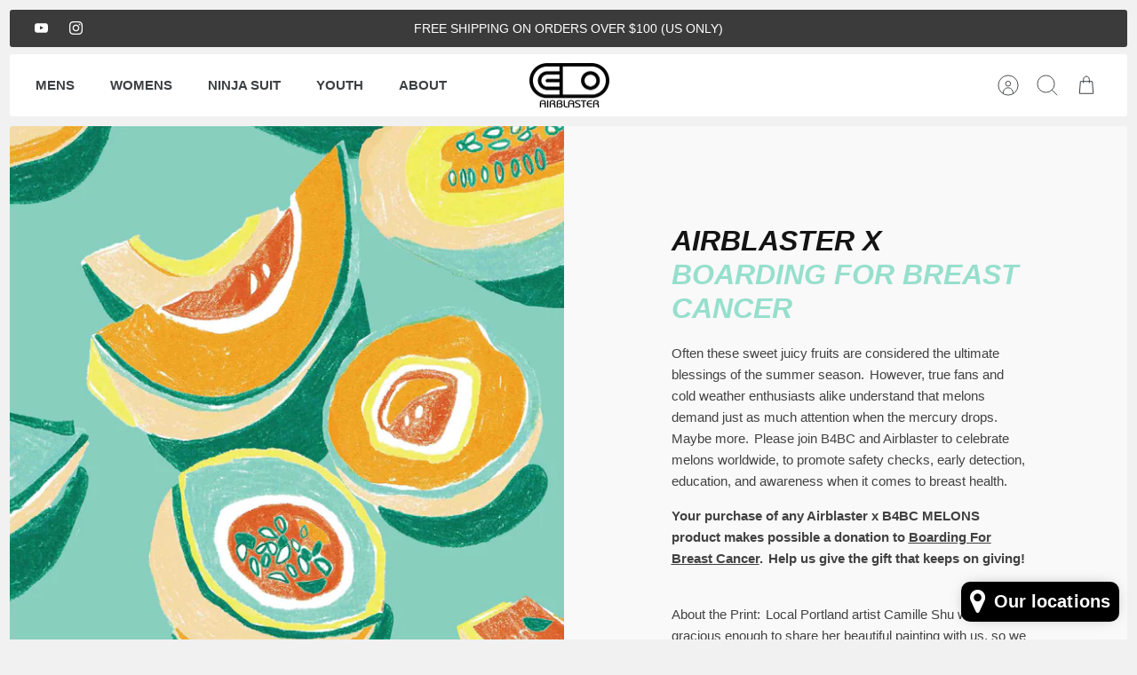

--- FILE ---
content_type: text/html; charset=utf-8
request_url: https://myairblaster.com/pages/fit-guide-jacket-mid-baggy
body_size: 35648
content:
<!DOCTYPE html><html lang="en" dir="ltr" class="no-js">
<head>
  <!-- Mode 5.0.0 -->

  <title>FIT GUIDE - JACKET MID BAGGY &ndash; Airblaster</title>

  <meta charset="utf-8" />
<meta name="viewport" content="width=device-width,initial-scale=1.0" />
<meta http-equiv="X-UA-Compatible" content="IE=edge">

<link rel="preconnect" href="https://cdn.shopify.com" crossorigin>
<link rel="preconnect" href="https://fonts.shopify.com" crossorigin>
<link rel="preconnect" href="https://monorail-edge.shopifysvc.com"><link rel="preload" href="//myairblaster.com/cdn/shop/t/53/assets/vendor.min.js?v=171821347312696842561752515930" as="script">
<link rel="preload" href="//myairblaster.com/cdn/shop/t/53/assets/theme.js?v=28015617341150380751752515930" as="script"><link rel="canonical" href="https://myairblaster.com/pages/fit-guide-jacket-mid-baggy" /><link rel="icon" href="//myairblaster.com/cdn/shop/files/favicon.png?crop=center&height=48&v=1718660230&width=48" type="image/png"><meta name="description" content="">
<style>
    
    
    
    
    
    
    
    
    
    
    
  </style>

  <meta property="og:site_name" content="Airblaster">
<meta property="og:url" content="https://myairblaster.com/pages/fit-guide-jacket-mid-baggy">
<meta property="og:title" content="FIT GUIDE - JACKET MID BAGGY">
<meta property="og:type" content="website">
<meta property="og:description" content="The Official Airblaster website and online store"><meta property="og:image" content="http://myairblaster.com/cdn/shop/files/Logo_1200x1200.webp?v=1718924031">
  <meta property="og:image:secure_url" content="https://myairblaster.com/cdn/shop/files/Logo_1200x1200.webp?v=1718924031">
  <meta property="og:image:width" content="430">
  <meta property="og:image:height" content="263"><meta name="twitter:card" content="summary_large_image">
<meta name="twitter:title" content="FIT GUIDE - JACKET MID BAGGY">
<meta name="twitter:description" content="The Official Airblaster website and online store">


  <link href="//myairblaster.com/cdn/shop/t/53/assets/styles.css?v=90561129807566708921759333135" rel="stylesheet" type="text/css" media="all" />
<script>
    document.documentElement.className = document.documentElement.className.replace('no-js', 'js');
    window.theme = window.theme || {};
    theme.money_format_with_product_code_preference = "${{amount}} USD";
    theme.money_format = "${{amount}} USD";
    theme.strings = {
      previous: "Previous",
      next: "Next",
      addressError: "Error looking up that address",
      addressNoResults: "No results for that address",
      addressQueryLimit: "You have exceeded the Google API usage limit. Consider upgrading to a \u003ca href=\"https:\/\/developers.google.com\/maps\/premium\/usage-limits\"\u003ePremium Plan\u003c\/a\u003e.",
      authError: "There was a problem authenticating your Google Maps API Key.",
      icon_labels_left: "Left",
      icon_labels_right: "Right",
      icon_labels_down: "Down",
      icon_labels_close: "Close",
      icon_labels_plus: "Plus",
      imageSlider: "Image slider",
      cart_terms_confirmation: "You must agree to the terms and conditions before continuing.",
      cart_general_quantity_too_high: "You can only have [QUANTITY] in your cart",
      products_listing_from: "From",
      products_product_add_to_cart: "Add to Cart",
      products_variant_no_stock: "Sold out",
      products_variant_non_existent: "Unavailable",
      products_product_pick_a: "Pick a",
      general_navigation_menu_toggle_aria_label: "Toggle menu",
      general_accessibility_labels_close: "Close",
      products_product_added_to_cart: "Added to cart",
      general_quick_search_pages: "Pages",
      general_quick_search_no_results: "Sorry, we couldn\u0026#39;t find any results"
    };
    theme.routes = {
      search_url: '/search',
      cart_url: '/cart',
      cart_add_url: '/cart/add.js',
      cart_change_url: '/cart/change.js',
      cart_update_url: '/cart/update.js',
      predictive_search_url: '/search/suggest'
    };
    theme.settings = {
      cart_type: "drawer",
      after_add_to_cart: "drawer",
      quickbuy_style: "button-quick-add",
      quickbuy_visibility: "always",
      avoid_orphans: true,
      qb_enable_sticky_cols: true,
      show_search_suggestions: true
    };

    theme.enqueueStyleUpdateQueue = [];
    theme.enqueueStyleUpdateTimeoutId = null;
    theme.enqueueStyleUpdate = (cb) => {
      clearTimeout(theme.enqueueStyleUpdateTimeoutId);
      theme.enqueueStyleUpdateQueue.push(cb);
      theme.enqueueStyleUpdateTimeoutId = setTimeout(() => {
        while (theme.enqueueStyleUpdateQueue.length > 0) {
          theme.enqueueStyleUpdateQueue.pop()();
        }
      }, 0);
    }
  </script>

  <script src="//myairblaster.com/cdn/shop/t/53/assets/vendor.min.js?v=171821347312696842561752515930" defer></script>
  <script src="//myairblaster.com/cdn/shop/t/53/assets/theme.js?v=28015617341150380751752515930" defer></script>

  <script>window.performance && window.performance.mark && window.performance.mark('shopify.content_for_header.start');</script><meta name="google-site-verification" content="YtudFn0oy0qhJUPrhUX8w_Sf2YMQGPhZR5A47EGIuIc">
<meta name="google-site-verification" content="YYbW9Ed1mxVK7YVDa9UZDLYVVm3TVG18H4wicsVtTRI">
<meta name="google-site-verification" content="85gI9LERSTyvVbORsuZ80LZqHNC4CC7VcKb5HYJRPbc">
<meta name="facebook-domain-verification" content="99ty8ud570g1tigss4c1otx5g2ls49">
<meta id="shopify-digital-wallet" name="shopify-digital-wallet" content="/2367291/digital_wallets/dialog">
<meta name="shopify-checkout-api-token" content="33c0167b0f80af9cc143eaf901c1c3a4">
<meta id="in-context-paypal-metadata" data-shop-id="2367291" data-venmo-supported="false" data-environment="production" data-locale="en_US" data-paypal-v4="true" data-currency="USD">
<script async="async" src="/checkouts/internal/preloads.js?locale=en-US"></script>
<link rel="preconnect" href="https://shop.app" crossorigin="anonymous">
<script async="async" src="https://shop.app/checkouts/internal/preloads.js?locale=en-US&shop_id=2367291" crossorigin="anonymous"></script>
<script id="apple-pay-shop-capabilities" type="application/json">{"shopId":2367291,"countryCode":"US","currencyCode":"USD","merchantCapabilities":["supports3DS"],"merchantId":"gid:\/\/shopify\/Shop\/2367291","merchantName":"Airblaster","requiredBillingContactFields":["postalAddress","email","phone"],"requiredShippingContactFields":["postalAddress","email","phone"],"shippingType":"shipping","supportedNetworks":["visa","masterCard","amex","discover","elo","jcb"],"total":{"type":"pending","label":"Airblaster","amount":"1.00"},"shopifyPaymentsEnabled":true,"supportsSubscriptions":true}</script>
<script id="shopify-features" type="application/json">{"accessToken":"33c0167b0f80af9cc143eaf901c1c3a4","betas":["rich-media-storefront-analytics"],"domain":"myairblaster.com","predictiveSearch":true,"shopId":2367291,"locale":"en"}</script>
<script>var Shopify = Shopify || {};
Shopify.shop = "airblaster.myshopify.com";
Shopify.locale = "en";
Shopify.currency = {"active":"USD","rate":"1.0"};
Shopify.country = "US";
Shopify.theme = {"name":"Updated copy of Updated copy of Mode","id":141614415960,"schema_name":"Mode","schema_version":"5.0.0","theme_store_id":1578,"role":"main"};
Shopify.theme.handle = "null";
Shopify.theme.style = {"id":null,"handle":null};
Shopify.cdnHost = "myairblaster.com/cdn";
Shopify.routes = Shopify.routes || {};
Shopify.routes.root = "/";</script>
<script type="module">!function(o){(o.Shopify=o.Shopify||{}).modules=!0}(window);</script>
<script>!function(o){function n(){var o=[];function n(){o.push(Array.prototype.slice.apply(arguments))}return n.q=o,n}var t=o.Shopify=o.Shopify||{};t.loadFeatures=n(),t.autoloadFeatures=n()}(window);</script>
<script>
  window.ShopifyPay = window.ShopifyPay || {};
  window.ShopifyPay.apiHost = "shop.app\/pay";
  window.ShopifyPay.redirectState = null;
</script>
<script id="shop-js-analytics" type="application/json">{"pageType":"page"}</script>
<script defer="defer" async type="module" src="//myairblaster.com/cdn/shopifycloud/shop-js/modules/v2/client.init-shop-cart-sync_Bc8-qrdt.en.esm.js"></script>
<script defer="defer" async type="module" src="//myairblaster.com/cdn/shopifycloud/shop-js/modules/v2/chunk.common_CmNk3qlo.esm.js"></script>
<script type="module">
  await import("//myairblaster.com/cdn/shopifycloud/shop-js/modules/v2/client.init-shop-cart-sync_Bc8-qrdt.en.esm.js");
await import("//myairblaster.com/cdn/shopifycloud/shop-js/modules/v2/chunk.common_CmNk3qlo.esm.js");

  window.Shopify.SignInWithShop?.initShopCartSync?.({"fedCMEnabled":true,"windoidEnabled":true});

</script>
<script>
  window.Shopify = window.Shopify || {};
  if (!window.Shopify.featureAssets) window.Shopify.featureAssets = {};
  window.Shopify.featureAssets['shop-js'] = {"shop-cart-sync":["modules/v2/client.shop-cart-sync_DOpY4EW0.en.esm.js","modules/v2/chunk.common_CmNk3qlo.esm.js"],"init-fed-cm":["modules/v2/client.init-fed-cm_D2vsy40D.en.esm.js","modules/v2/chunk.common_CmNk3qlo.esm.js"],"shop-button":["modules/v2/client.shop-button_CI-s0xGZ.en.esm.js","modules/v2/chunk.common_CmNk3qlo.esm.js"],"shop-toast-manager":["modules/v2/client.shop-toast-manager_Cx0C6may.en.esm.js","modules/v2/chunk.common_CmNk3qlo.esm.js"],"init-windoid":["modules/v2/client.init-windoid_CXNAd0Cm.en.esm.js","modules/v2/chunk.common_CmNk3qlo.esm.js"],"init-shop-email-lookup-coordinator":["modules/v2/client.init-shop-email-lookup-coordinator_B9mmbKi4.en.esm.js","modules/v2/chunk.common_CmNk3qlo.esm.js"],"shop-cash-offers":["modules/v2/client.shop-cash-offers_CL9Nay2h.en.esm.js","modules/v2/chunk.common_CmNk3qlo.esm.js","modules/v2/chunk.modal_CvhjeixQ.esm.js"],"avatar":["modules/v2/client.avatar_BTnouDA3.en.esm.js"],"init-shop-cart-sync":["modules/v2/client.init-shop-cart-sync_Bc8-qrdt.en.esm.js","modules/v2/chunk.common_CmNk3qlo.esm.js"],"init-customer-accounts-sign-up":["modules/v2/client.init-customer-accounts-sign-up_C7zhr03q.en.esm.js","modules/v2/client.shop-login-button_BbMx65lK.en.esm.js","modules/v2/chunk.common_CmNk3qlo.esm.js","modules/v2/chunk.modal_CvhjeixQ.esm.js"],"pay-button":["modules/v2/client.pay-button_Bhm3077V.en.esm.js","modules/v2/chunk.common_CmNk3qlo.esm.js"],"init-shop-for-new-customer-accounts":["modules/v2/client.init-shop-for-new-customer-accounts_rLbLSDTe.en.esm.js","modules/v2/client.shop-login-button_BbMx65lK.en.esm.js","modules/v2/chunk.common_CmNk3qlo.esm.js","modules/v2/chunk.modal_CvhjeixQ.esm.js"],"init-customer-accounts":["modules/v2/client.init-customer-accounts_DkVf8Jdu.en.esm.js","modules/v2/client.shop-login-button_BbMx65lK.en.esm.js","modules/v2/chunk.common_CmNk3qlo.esm.js","modules/v2/chunk.modal_CvhjeixQ.esm.js"],"shop-login-button":["modules/v2/client.shop-login-button_BbMx65lK.en.esm.js","modules/v2/chunk.common_CmNk3qlo.esm.js","modules/v2/chunk.modal_CvhjeixQ.esm.js"],"shop-follow-button":["modules/v2/client.shop-follow-button_B-omSWeu.en.esm.js","modules/v2/chunk.common_CmNk3qlo.esm.js","modules/v2/chunk.modal_CvhjeixQ.esm.js"],"lead-capture":["modules/v2/client.lead-capture_DZQFWrYz.en.esm.js","modules/v2/chunk.common_CmNk3qlo.esm.js","modules/v2/chunk.modal_CvhjeixQ.esm.js"],"checkout-modal":["modules/v2/client.checkout-modal_Fp9GouFF.en.esm.js","modules/v2/chunk.common_CmNk3qlo.esm.js","modules/v2/chunk.modal_CvhjeixQ.esm.js"],"shop-login":["modules/v2/client.shop-login_B9KWmZaW.en.esm.js","modules/v2/chunk.common_CmNk3qlo.esm.js","modules/v2/chunk.modal_CvhjeixQ.esm.js"],"payment-terms":["modules/v2/client.payment-terms_Bl_bs7GP.en.esm.js","modules/v2/chunk.common_CmNk3qlo.esm.js","modules/v2/chunk.modal_CvhjeixQ.esm.js"]};
</script>
<script>(function() {
  var isLoaded = false;
  function asyncLoad() {
    if (isLoaded) return;
    isLoaded = true;
    var urls = ["https:\/\/chimpstatic.com\/mcjs-connected\/js\/users\/e27f3b854eb5681473a874bea\/ad44e2a59f18cfe131e299a5a.js?shop=airblaster.myshopify.com","https:\/\/cdn.nfcube.com\/instafeed-c8084168421ceaa69f24c867a6648c9b.js?shop=airblaster.myshopify.com"];
    for (var i = 0; i < urls.length; i++) {
      var s = document.createElement('script');
      s.type = 'text/javascript';
      s.async = true;
      s.src = urls[i];
      var x = document.getElementsByTagName('script')[0];
      x.parentNode.insertBefore(s, x);
    }
  };
  if(window.attachEvent) {
    window.attachEvent('onload', asyncLoad);
  } else {
    window.addEventListener('load', asyncLoad, false);
  }
})();</script>
<script id="__st">var __st={"a":2367291,"offset":-28800,"reqid":"2e6cf829-f587-454b-9082-ff9de2d48bed-1762436747","pageurl":"myairblaster.com\/pages\/fit-guide-jacket-mid-baggy","s":"pages-93771497560","u":"3aa8e7b5fbfc","p":"page","rtyp":"page","rid":93771497560};</script>
<script>window.ShopifyPaypalV4VisibilityTracking = true;</script>
<script id="captcha-bootstrap">!function(){'use strict';const t='contact',e='account',n='new_comment',o=[[t,t],['blogs',n],['comments',n],[t,'customer']],c=[[e,'customer_login'],[e,'guest_login'],[e,'recover_customer_password'],[e,'create_customer']],r=t=>t.map((([t,e])=>`form[action*='/${t}']:not([data-nocaptcha='true']) input[name='form_type'][value='${e}']`)).join(','),a=t=>()=>t?[...document.querySelectorAll(t)].map((t=>t.form)):[];function s(){const t=[...o],e=r(t);return a(e)}const i='password',u='form_key',d=['recaptcha-v3-token','g-recaptcha-response','h-captcha-response',i],f=()=>{try{return window.sessionStorage}catch{return}},m='__shopify_v',_=t=>t.elements[u];function p(t,e,n=!1){try{const o=window.sessionStorage,c=JSON.parse(o.getItem(e)),{data:r}=function(t){const{data:e,action:n}=t;return t[m]||n?{data:e,action:n}:{data:t,action:n}}(c);for(const[e,n]of Object.entries(r))t.elements[e]&&(t.elements[e].value=n);n&&o.removeItem(e)}catch(o){console.error('form repopulation failed',{error:o})}}const l='form_type',E='cptcha';function T(t){t.dataset[E]=!0}const w=window,h=w.document,L='Shopify',v='ce_forms',y='captcha';let A=!1;((t,e)=>{const n=(g='f06e6c50-85a8-45c8-87d0-21a2b65856fe',I='https://cdn.shopify.com/shopifycloud/storefront-forms-hcaptcha/ce_storefront_forms_captcha_hcaptcha.v1.5.2.iife.js',D={infoText:'Protected by hCaptcha',privacyText:'Privacy',termsText:'Terms'},(t,e,n)=>{const o=w[L][v],c=o.bindForm;if(c)return c(t,g,e,D).then(n);var r;o.q.push([[t,g,e,D],n]),r=I,A||(h.body.append(Object.assign(h.createElement('script'),{id:'captcha-provider',async:!0,src:r})),A=!0)});var g,I,D;w[L]=w[L]||{},w[L][v]=w[L][v]||{},w[L][v].q=[],w[L][y]=w[L][y]||{},w[L][y].protect=function(t,e){n(t,void 0,e),T(t)},Object.freeze(w[L][y]),function(t,e,n,w,h,L){const[v,y,A,g]=function(t,e,n){const i=e?o:[],u=t?c:[],d=[...i,...u],f=r(d),m=r(i),_=r(d.filter((([t,e])=>n.includes(e))));return[a(f),a(m),a(_),s()]}(w,h,L),I=t=>{const e=t.target;return e instanceof HTMLFormElement?e:e&&e.form},D=t=>v().includes(t);t.addEventListener('submit',(t=>{const e=I(t);if(!e)return;const n=D(e)&&!e.dataset.hcaptchaBound&&!e.dataset.recaptchaBound,o=_(e),c=g().includes(e)&&(!o||!o.value);(n||c)&&t.preventDefault(),c&&!n&&(function(t){try{if(!f())return;!function(t){const e=f();if(!e)return;const n=_(t);if(!n)return;const o=n.value;o&&e.removeItem(o)}(t);const e=Array.from(Array(32),(()=>Math.random().toString(36)[2])).join('');!function(t,e){_(t)||t.append(Object.assign(document.createElement('input'),{type:'hidden',name:u})),t.elements[u].value=e}(t,e),function(t,e){const n=f();if(!n)return;const o=[...t.querySelectorAll(`input[type='${i}']`)].map((({name:t})=>t)),c=[...d,...o],r={};for(const[a,s]of new FormData(t).entries())c.includes(a)||(r[a]=s);n.setItem(e,JSON.stringify({[m]:1,action:t.action,data:r}))}(t,e)}catch(e){console.error('failed to persist form',e)}}(e),e.submit())}));const S=(t,e)=>{t&&!t.dataset[E]&&(n(t,e.some((e=>e===t))),T(t))};for(const o of['focusin','change'])t.addEventListener(o,(t=>{const e=I(t);D(e)&&S(e,y())}));const B=e.get('form_key'),M=e.get(l),P=B&&M;t.addEventListener('DOMContentLoaded',(()=>{const t=y();if(P)for(const e of t)e.elements[l].value===M&&p(e,B);[...new Set([...A(),...v().filter((t=>'true'===t.dataset.shopifyCaptcha))])].forEach((e=>S(e,t)))}))}(h,new URLSearchParams(w.location.search),n,t,e,['guest_login'])})(!0,!0)}();</script>
<script integrity="sha256-52AcMU7V7pcBOXWImdc/TAGTFKeNjmkeM1Pvks/DTgc=" data-source-attribution="shopify.loadfeatures" defer="defer" src="//myairblaster.com/cdn/shopifycloud/storefront/assets/storefront/load_feature-81c60534.js" crossorigin="anonymous"></script>
<script crossorigin="anonymous" defer="defer" src="//myairblaster.com/cdn/shopifycloud/storefront/assets/shopify_pay/storefront-65b4c6d7.js?v=20250812"></script>
<script data-source-attribution="shopify.dynamic_checkout.dynamic.init">var Shopify=Shopify||{};Shopify.PaymentButton=Shopify.PaymentButton||{isStorefrontPortableWallets:!0,init:function(){window.Shopify.PaymentButton.init=function(){};var t=document.createElement("script");t.src="https://myairblaster.com/cdn/shopifycloud/portable-wallets/latest/portable-wallets.en.js",t.type="module",document.head.appendChild(t)}};
</script>
<script data-source-attribution="shopify.dynamic_checkout.buyer_consent">
  function portableWalletsHideBuyerConsent(e){var t=document.getElementById("shopify-buyer-consent"),n=document.getElementById("shopify-subscription-policy-button");t&&n&&(t.classList.add("hidden"),t.setAttribute("aria-hidden","true"),n.removeEventListener("click",e))}function portableWalletsShowBuyerConsent(e){var t=document.getElementById("shopify-buyer-consent"),n=document.getElementById("shopify-subscription-policy-button");t&&n&&(t.classList.remove("hidden"),t.removeAttribute("aria-hidden"),n.addEventListener("click",e))}window.Shopify?.PaymentButton&&(window.Shopify.PaymentButton.hideBuyerConsent=portableWalletsHideBuyerConsent,window.Shopify.PaymentButton.showBuyerConsent=portableWalletsShowBuyerConsent);
</script>
<script data-source-attribution="shopify.dynamic_checkout.cart.bootstrap">document.addEventListener("DOMContentLoaded",(function(){function t(){return document.querySelector("shopify-accelerated-checkout-cart, shopify-accelerated-checkout")}if(t())Shopify.PaymentButton.init();else{new MutationObserver((function(e,n){t()&&(Shopify.PaymentButton.init(),n.disconnect())})).observe(document.body,{childList:!0,subtree:!0})}}));
</script>
<link id="shopify-accelerated-checkout-styles" rel="stylesheet" media="screen" href="https://myairblaster.com/cdn/shopifycloud/portable-wallets/latest/accelerated-checkout-backwards-compat.css" crossorigin="anonymous">
<style id="shopify-accelerated-checkout-cart">
        #shopify-buyer-consent {
  margin-top: 1em;
  display: inline-block;
  width: 100%;
}

#shopify-buyer-consent.hidden {
  display: none;
}

#shopify-subscription-policy-button {
  background: none;
  border: none;
  padding: 0;
  text-decoration: underline;
  font-size: inherit;
  cursor: pointer;
}

#shopify-subscription-policy-button::before {
  box-shadow: none;
}

      </style>

<script>window.performance && window.performance.mark && window.performance.mark('shopify.content_for_header.end');</script>
<!-- BEGIN app block: shopify://apps/progus-store-locator/blocks/app-embed/d7896016-8cc9-45e0-860e-ba85ba3d5be4 -->

<script
  async
  type="text/javascript"
  src="https://sl-widget.proguscommerce.com/index.js?icon=map-marker&iconColor=%23ffffff&showTitle=1&backgroundColor=%23000000&textColor=%23ffffff&position=2&size=2&shape=2&text=d:Our+locations"
></script>


<!-- END app block --><!-- BEGIN app block: shopify://apps/judge-me-reviews/blocks/judgeme_core/61ccd3b1-a9f2-4160-9fe9-4fec8413e5d8 --><!-- Start of Judge.me Core -->




<link rel="dns-prefetch" href="https://cdnwidget.judge.me">
<link rel="dns-prefetch" href="https://cdn.judge.me">
<link rel="dns-prefetch" href="https://cdn1.judge.me">
<link rel="dns-prefetch" href="https://api.judge.me">

<script data-cfasync='false' class='jdgm-settings-script'>window.jdgmSettings={"pagination":5,"disable_web_reviews":false,"badge_no_review_text":"No reviews","badge_n_reviews_text":"{{ n }} review/reviews","badge_star_color":"#FAB702","hide_badge_preview_if_no_reviews":true,"badge_hide_text":false,"enforce_center_preview_badge":false,"widget_title":"Customer Reviews","widget_open_form_text":"Write a review","widget_close_form_text":"Cancel review","widget_refresh_page_text":"Refresh page","widget_summary_text":"Based on {{ number_of_reviews }} review/reviews","widget_no_review_text":"Be the first to write a review","widget_name_field_text":"Name","widget_verified_name_field_text":"Verified Name (public)","widget_name_placeholder_text":"Enter your name (public)","widget_required_field_error_text":"This field is required.","widget_email_field_text":"Email","widget_verified_email_field_text":"Verified Email (private, can not be edited)","widget_email_placeholder_text":"Enter your email (private)","widget_email_field_error_text":"Please enter a valid email address.","widget_rating_field_text":"Rating","widget_review_title_field_text":"Review Title","widget_review_title_placeholder_text":"Give your review a title","widget_review_body_field_text":"Review","widget_review_body_placeholder_text":"Write your comments here","widget_pictures_field_text":"Picture/Video (optional)","widget_submit_review_text":"Submit Review","widget_submit_verified_review_text":"Submit Verified Review","widget_submit_success_msg_with_auto_publish":"Thank you! Please refresh the page in a few moments to see your review. You can remove or edit your review by logging into \u003ca href='https://judge.me/login' target='_blank' rel='nofollow noopener'\u003eJudge.me\u003c/a\u003e","widget_submit_success_msg_no_auto_publish":"Thank you! Your review will be published as soon as it is approved by the shop admin. You can remove or edit your review by logging into \u003ca href='https://judge.me/login' target='_blank' rel='nofollow noopener'\u003eJudge.me\u003c/a\u003e","widget_show_default_reviews_out_of_total_text":"Showing {{ n_reviews_shown }} out of {{ n_reviews }} reviews.","widget_show_all_link_text":"Show all","widget_show_less_link_text":"Show less","widget_author_said_text":"{{ reviewer_name }} said:","widget_days_text":"{{ n }} days ago","widget_weeks_text":"{{ n }} week/weeks ago","widget_months_text":"{{ n }} month/months ago","widget_years_text":"{{ n }} year/years ago","widget_yesterday_text":"Yesterday","widget_today_text":"Today","widget_replied_text":"\u003e\u003e {{ shop_name }} replied:","widget_read_more_text":"Read more","widget_rating_filter_see_all_text":"See all reviews","widget_sorting_most_recent_text":"Most Recent","widget_sorting_highest_rating_text":"Highest Rating","widget_sorting_lowest_rating_text":"Lowest Rating","widget_sorting_with_pictures_text":"Only Pictures","widget_sorting_most_helpful_text":"Most Helpful","widget_open_question_form_text":"Ask a question","widget_reviews_subtab_text":"Reviews","widget_questions_subtab_text":"Questions","widget_question_label_text":"Question","widget_answer_label_text":"Answer","widget_question_placeholder_text":"Write your question here","widget_submit_question_text":"Submit Question","widget_question_submit_success_text":"Thank you for your question! We will notify you once it gets answered.","widget_star_color":"#FAB702","verified_badge_text":"Verified","verified_badge_placement":"left-of-reviewer-name","widget_hide_border":false,"widget_social_share":false,"all_reviews_include_out_of_store_products":true,"all_reviews_out_of_store_text":"(out of store)","all_reviews_product_name_prefix_text":"about","enable_review_pictures":false,"widget_product_reviews_subtab_text":"Product Reviews","widget_shop_reviews_subtab_text":"Shop Reviews","widget_write_a_store_review_text":"Write a Store Review","widget_other_languages_heading":"Reviews in Other Languages","widget_sorting_pictures_first_text":"Pictures First","floating_tab_button_name":"★ Reviews","floating_tab_title":"Let customers speak for us","floating_tab_url":"","floating_tab_url_enabled":false,"all_reviews_text_badge_text":"Customers rate us {{ shop.metafields.judgeme.all_reviews_rating | round: 1 }}/5 based on {{ shop.metafields.judgeme.all_reviews_count }} reviews.","all_reviews_text_badge_text_branded_style":"{{ shop.metafields.judgeme.all_reviews_rating | round: 1 }} out of 5 stars based on {{ shop.metafields.judgeme.all_reviews_count }} reviews","all_reviews_text_badge_url":"","all_reviews_text_style":"branded","featured_carousel_title":"Let customers speak for us","featured_carousel_count_text":"from {{ n }} reviews","featured_carousel_url":"","verified_count_badge_style":"branded","verified_count_badge_url":"","widget_star_use_custom_color":true,"picture_reminder_submit_button":"Upload Pictures","widget_sorting_videos_first_text":"Videos First","widget_review_pending_text":"Pending","remove_microdata_snippet":true,"preview_badge_no_question_text":"No questions","preview_badge_n_question_text":"{{ number_of_questions }} question/questions","widget_search_bar_placeholder":"Search reviews","widget_sorting_verified_only_text":"Verified only","featured_carousel_verified_badge_enable":true,"featured_carousel_more_reviews_button_text":"Read more reviews","featured_carousel_view_product_button_text":"View product","all_reviews_page_load_more_text":"Load More Reviews","widget_advanced_speed_features":5,"widget_public_name_text":"displayed publicly like","default_reviewer_name_has_non_latin":true,"widget_reviewer_anonymous":"Anonymous","medals_widget_title":"Judge.me Review Medals","widget_invalid_yt_video_url_error_text":"Not a YouTube video URL","widget_max_length_field_error_text":"Please enter no more than {0} characters.","widget_verified_by_shop_text":"Verified by Shop","widget_load_with_code_splitting":true,"widget_ugc_title":"Made by us, Shared by you","widget_ugc_subtitle":"Tag us to see your picture featured in our page","widget_ugc_primary_button_text":"Buy Now","widget_ugc_secondary_button_text":"Load More","widget_ugc_reviews_button_text":"View Reviews","widget_primary_color":"#000000","widget_summary_average_rating_text":"{{ average_rating }} out of 5","widget_media_grid_title":"Customer photos \u0026 videos","widget_media_grid_see_more_text":"See more","widget_verified_by_judgeme_text":"Verified by Judge.me","widget_verified_by_judgeme_text_in_store_medals":"Verified by Judge.me","widget_media_field_exceed_quantity_message":"Sorry, we can only accept {{ max_media }} for one review.","widget_media_field_exceed_limit_message":"{{ file_name }} is too large, please select a {{ media_type }} less than {{ size_limit }}MB.","widget_review_submitted_text":"Review Submitted!","widget_question_submitted_text":"Question Submitted!","widget_close_form_text_question":"Cancel","widget_write_your_answer_here_text":"Write your answer here","widget_enabled_branded_link":true,"widget_show_collected_by_judgeme":true,"widget_collected_by_judgeme_text":"collected by Judge.me","widget_load_more_text":"Load More","widget_full_review_text":"Full Review","widget_read_more_reviews_text":"Read More Reviews","widget_read_questions_text":"Read Questions","widget_questions_and_answers_text":"Questions \u0026 Answers","widget_verified_by_text":"Verified by","widget_number_of_reviews_text":"{{ number_of_reviews }} reviews","widget_back_button_text":"Back","widget_next_button_text":"Next","widget_custom_forms_filter_button":"Filters","how_reviews_are_collected":"How reviews are collected?","widget_gdpr_statement":"How we use your data: We’ll only contact you about the review you left, and only if necessary. By submitting your review, you agree to Judge.me’s \u003ca href='https://judge.me/terms' target='_blank' rel='nofollow noopener'\u003eterms\u003c/a\u003e, \u003ca href='https://judge.me/privacy' target='_blank' rel='nofollow noopener'\u003eprivacy\u003c/a\u003e and \u003ca href='https://judge.me/content-policy' target='_blank' rel='nofollow noopener'\u003econtent\u003c/a\u003e policies.","review_snippet_widget_round_border_style":true,"review_snippet_widget_card_color":"#FFFFFF","review_snippet_widget_slider_arrows_background_color":"#FFFFFF","review_snippet_widget_slider_arrows_color":"#000000","review_snippet_widget_star_color":"#339999","platform":"shopify","branding_url":"https://app.judge.me/reviews","branding_text":"Powered by Judge.me","locale":"en","reply_name":"Airblaster","widget_version":"3.0","footer":true,"autopublish":false,"review_dates":true,"enable_custom_form":false,"enable_multi_locales_translations":false,"can_be_branded":true,"reply_name_text":"Airblaster"};</script> <style class='jdgm-settings-style'>.jdgm-xx{left:0}:root{--jdgm-primary-color: #000;--jdgm-secondary-color: rgba(0,0,0,0.1);--jdgm-star-color: #FAB702;--jdgm-write-review-text-color: white;--jdgm-write-review-bg-color: #000000;--jdgm-paginate-color: #000;--jdgm-border-radius: 0;--jdgm-reviewer-name-color: #000000}.jdgm-histogram__bar-content{background-color:#000}.jdgm-rev[data-verified-buyer=true] .jdgm-rev__icon.jdgm-rev__icon:after,.jdgm-rev__buyer-badge.jdgm-rev__buyer-badge{color:white;background-color:#000}.jdgm-review-widget--small .jdgm-gallery.jdgm-gallery .jdgm-gallery__thumbnail-link:nth-child(8) .jdgm-gallery__thumbnail-wrapper.jdgm-gallery__thumbnail-wrapper:before{content:"See more"}@media only screen and (min-width: 768px){.jdgm-gallery.jdgm-gallery .jdgm-gallery__thumbnail-link:nth-child(8) .jdgm-gallery__thumbnail-wrapper.jdgm-gallery__thumbnail-wrapper:before{content:"See more"}}.jdgm-preview-badge .jdgm-star.jdgm-star{color:#FAB702}.jdgm-prev-badge[data-average-rating='0.00']{display:none !important}.jdgm-author-all-initials{display:none !important}.jdgm-author-last-initial{display:none !important}.jdgm-rev-widg__title{visibility:hidden}.jdgm-rev-widg__summary-text{visibility:hidden}.jdgm-prev-badge__text{visibility:hidden}.jdgm-rev__prod-link-prefix:before{content:'about'}.jdgm-rev__out-of-store-text:before{content:'(out of store)'}@media only screen and (min-width: 768px){.jdgm-rev__pics .jdgm-rev_all-rev-page-picture-separator,.jdgm-rev__pics .jdgm-rev__product-picture{display:none}}@media only screen and (max-width: 768px){.jdgm-rev__pics .jdgm-rev_all-rev-page-picture-separator,.jdgm-rev__pics .jdgm-rev__product-picture{display:none}}.jdgm-preview-badge[data-template="product"]{display:none !important}.jdgm-preview-badge[data-template="collection"]{display:none !important}.jdgm-preview-badge[data-template="index"]{display:none !important}.jdgm-review-widget[data-from-snippet="true"]{display:none !important}.jdgm-verified-count-badget[data-from-snippet="true"]{display:none !important}.jdgm-carousel-wrapper[data-from-snippet="true"]{display:none !important}.jdgm-all-reviews-text[data-from-snippet="true"]{display:none !important}.jdgm-medals-section[data-from-snippet="true"]{display:none !important}.jdgm-ugc-media-wrapper[data-from-snippet="true"]{display:none !important}.jdgm-review-snippet-widget .jdgm-rev-snippet-widget__cards-container .jdgm-rev-snippet-card{border-radius:8px;background:#fff}.jdgm-review-snippet-widget .jdgm-rev-snippet-widget__cards-container .jdgm-rev-snippet-card__rev-rating .jdgm-star{color:#399}.jdgm-review-snippet-widget .jdgm-rev-snippet-widget__prev-btn,.jdgm-review-snippet-widget .jdgm-rev-snippet-widget__next-btn{border-radius:50%;background:#fff}.jdgm-review-snippet-widget .jdgm-rev-snippet-widget__prev-btn>svg,.jdgm-review-snippet-widget .jdgm-rev-snippet-widget__next-btn>svg{fill:#000}.jdgm-full-rev-modal.rev-snippet-widget .jm-mfp-container .jm-mfp-content,.jdgm-full-rev-modal.rev-snippet-widget .jm-mfp-container .jdgm-full-rev__icon,.jdgm-full-rev-modal.rev-snippet-widget .jm-mfp-container .jdgm-full-rev__pic-img,.jdgm-full-rev-modal.rev-snippet-widget .jm-mfp-container .jdgm-full-rev__reply{border-radius:8px}.jdgm-full-rev-modal.rev-snippet-widget .jm-mfp-container .jdgm-full-rev[data-verified-buyer="true"] .jdgm-full-rev__icon::after{border-radius:8px}.jdgm-full-rev-modal.rev-snippet-widget .jm-mfp-container .jdgm-full-rev .jdgm-rev__buyer-badge{border-radius:calc( 8px / 2 )}.jdgm-full-rev-modal.rev-snippet-widget .jm-mfp-container .jdgm-full-rev .jdgm-full-rev__replier::before{content:'Airblaster'}.jdgm-full-rev-modal.rev-snippet-widget .jm-mfp-container .jdgm-full-rev .jdgm-full-rev__product-button{border-radius:calc( 8px * 6 )}
</style> <style class='jdgm-settings-style'></style>

  
  
  
  <style class='jdgm-miracle-styles'>
  @-webkit-keyframes jdgm-spin{0%{-webkit-transform:rotate(0deg);-ms-transform:rotate(0deg);transform:rotate(0deg)}100%{-webkit-transform:rotate(359deg);-ms-transform:rotate(359deg);transform:rotate(359deg)}}@keyframes jdgm-spin{0%{-webkit-transform:rotate(0deg);-ms-transform:rotate(0deg);transform:rotate(0deg)}100%{-webkit-transform:rotate(359deg);-ms-transform:rotate(359deg);transform:rotate(359deg)}}@font-face{font-family:'JudgemeStar';src:url("[data-uri]") format("woff");font-weight:normal;font-style:normal}.jdgm-star{font-family:'JudgemeStar';display:inline !important;text-decoration:none !important;padding:0 4px 0 0 !important;margin:0 !important;font-weight:bold;opacity:1;-webkit-font-smoothing:antialiased;-moz-osx-font-smoothing:grayscale}.jdgm-star:hover{opacity:1}.jdgm-star:last-of-type{padding:0 !important}.jdgm-star.jdgm--on:before{content:"\e000"}.jdgm-star.jdgm--off:before{content:"\e001"}.jdgm-star.jdgm--half:before{content:"\e002"}.jdgm-widget *{margin:0;line-height:1.4;-webkit-box-sizing:border-box;-moz-box-sizing:border-box;box-sizing:border-box;-webkit-overflow-scrolling:touch}.jdgm-hidden{display:none !important;visibility:hidden !important}.jdgm-temp-hidden{display:none}.jdgm-spinner{width:40px;height:40px;margin:auto;border-radius:50%;border-top:2px solid #eee;border-right:2px solid #eee;border-bottom:2px solid #eee;border-left:2px solid #ccc;-webkit-animation:jdgm-spin 0.8s infinite linear;animation:jdgm-spin 0.8s infinite linear}.jdgm-prev-badge{display:block !important}

</style>


  
  
   


<script data-cfasync='false' class='jdgm-script'>
!function(e){window.jdgm=window.jdgm||{},jdgm.CDN_HOST="https://cdnwidget.judge.me/",jdgm.API_HOST="https://api.judge.me/",jdgm.CDN_BASE_URL="https://cdn.shopify.com/extensions/019a4fc2-f9d2-78ba-b78e-e7bd38e38a3d/judgeme-extensions-186/assets/",
jdgm.docReady=function(d){(e.attachEvent?"complete"===e.readyState:"loading"!==e.readyState)?
setTimeout(d,0):e.addEventListener("DOMContentLoaded",d)},jdgm.loadCSS=function(d,t,o,a){
!o&&jdgm.loadCSS.requestedUrls.indexOf(d)>=0||(jdgm.loadCSS.requestedUrls.push(d),
(a=e.createElement("link")).rel="stylesheet",a.class="jdgm-stylesheet",a.media="nope!",
a.href=d,a.onload=function(){this.media="all",t&&setTimeout(t)},e.body.appendChild(a))},
jdgm.loadCSS.requestedUrls=[],jdgm.loadJS=function(e,d){var t=new XMLHttpRequest;
t.onreadystatechange=function(){4===t.readyState&&(Function(t.response)(),d&&d(t.response))},
t.open("GET",e),t.send()},jdgm.docReady((function(){(window.jdgmLoadCSS||e.querySelectorAll(
".jdgm-widget, .jdgm-all-reviews-page").length>0)&&(jdgmSettings.widget_load_with_code_splitting?
parseFloat(jdgmSettings.widget_version)>=3?jdgm.loadCSS(jdgm.CDN_HOST+"widget_v3/base.css"):
jdgm.loadCSS(jdgm.CDN_HOST+"widget/base.css"):jdgm.loadCSS(jdgm.CDN_HOST+"shopify_v2.css"),
jdgm.loadJS(jdgm.CDN_HOST+"loader.js"))}))}(document);
</script>
<noscript><link rel="stylesheet" type="text/css" media="all" href="https://cdnwidget.judge.me/shopify_v2.css"></noscript>

<!-- BEGIN app snippet: theme_fix_tags --><script>
  (function() {
    var jdgmThemeFixes = null;
    if (!jdgmThemeFixes) return;
    var thisThemeFix = jdgmThemeFixes[Shopify.theme.id];
    if (!thisThemeFix) return;

    if (thisThemeFix.html) {
      document.addEventListener("DOMContentLoaded", function() {
        var htmlDiv = document.createElement('div');
        htmlDiv.classList.add('jdgm-theme-fix-html');
        htmlDiv.innerHTML = thisThemeFix.html;
        document.body.append(htmlDiv);
      });
    };

    if (thisThemeFix.css) {
      var styleTag = document.createElement('style');
      styleTag.classList.add('jdgm-theme-fix-style');
      styleTag.innerHTML = thisThemeFix.css;
      document.head.append(styleTag);
    };

    if (thisThemeFix.js) {
      var scriptTag = document.createElement('script');
      scriptTag.classList.add('jdgm-theme-fix-script');
      scriptTag.innerHTML = thisThemeFix.js;
      document.head.append(scriptTag);
    };
  })();
</script>
<!-- END app snippet -->
<!-- End of Judge.me Core -->



<!-- END app block --><!-- BEGIN app block: shopify://apps/klaviyo-email-marketing-sms/blocks/klaviyo-onsite-embed/2632fe16-c075-4321-a88b-50b567f42507 -->












  <script async src="https://static.klaviyo.com/onsite/js/WTqSeA/klaviyo.js?company_id=WTqSeA"></script>
  <script>!function(){if(!window.klaviyo){window._klOnsite=window._klOnsite||[];try{window.klaviyo=new Proxy({},{get:function(n,i){return"push"===i?function(){var n;(n=window._klOnsite).push.apply(n,arguments)}:function(){for(var n=arguments.length,o=new Array(n),w=0;w<n;w++)o[w]=arguments[w];var t="function"==typeof o[o.length-1]?o.pop():void 0,e=new Promise((function(n){window._klOnsite.push([i].concat(o,[function(i){t&&t(i),n(i)}]))}));return e}}})}catch(n){window.klaviyo=window.klaviyo||[],window.klaviyo.push=function(){var n;(n=window._klOnsite).push.apply(n,arguments)}}}}();</script>

  




  <script>
    window.klaviyoReviewsProductDesignMode = false
  </script>







<!-- END app block --><script src="https://cdn.shopify.com/extensions/019a4fc2-f9d2-78ba-b78e-e7bd38e38a3d/judgeme-extensions-186/assets/loader.js" type="text/javascript" defer="defer"></script>
<link href="https://monorail-edge.shopifysvc.com" rel="dns-prefetch">
<script>(function(){if ("sendBeacon" in navigator && "performance" in window) {try {var session_token_from_headers = performance.getEntriesByType('navigation')[0].serverTiming.find(x => x.name == '_s').description;} catch {var session_token_from_headers = undefined;}var session_cookie_matches = document.cookie.match(/_shopify_s=([^;]*)/);var session_token_from_cookie = session_cookie_matches && session_cookie_matches.length === 2 ? session_cookie_matches[1] : "";var session_token = session_token_from_headers || session_token_from_cookie || "";function handle_abandonment_event(e) {var entries = performance.getEntries().filter(function(entry) {return /monorail-edge.shopifysvc.com/.test(entry.name);});if (!window.abandonment_tracked && entries.length === 0) {window.abandonment_tracked = true;var currentMs = Date.now();var navigation_start = performance.timing.navigationStart;var payload = {shop_id: 2367291,url: window.location.href,navigation_start,duration: currentMs - navigation_start,session_token,page_type: "page"};window.navigator.sendBeacon("https://monorail-edge.shopifysvc.com/v1/produce", JSON.stringify({schema_id: "online_store_buyer_site_abandonment/1.1",payload: payload,metadata: {event_created_at_ms: currentMs,event_sent_at_ms: currentMs}}));}}window.addEventListener('pagehide', handle_abandonment_event);}}());</script>
<script id="web-pixels-manager-setup">(function e(e,d,r,n,o){if(void 0===o&&(o={}),!Boolean(null===(a=null===(i=window.Shopify)||void 0===i?void 0:i.analytics)||void 0===a?void 0:a.replayQueue)){var i,a;window.Shopify=window.Shopify||{};var t=window.Shopify;t.analytics=t.analytics||{};var s=t.analytics;s.replayQueue=[],s.publish=function(e,d,r){return s.replayQueue.push([e,d,r]),!0};try{self.performance.mark("wpm:start")}catch(e){}var l=function(){var e={modern:/Edge?\/(1{2}[4-9]|1[2-9]\d|[2-9]\d{2}|\d{4,})\.\d+(\.\d+|)|Firefox\/(1{2}[4-9]|1[2-9]\d|[2-9]\d{2}|\d{4,})\.\d+(\.\d+|)|Chrom(ium|e)\/(9{2}|\d{3,})\.\d+(\.\d+|)|(Maci|X1{2}).+ Version\/(15\.\d+|(1[6-9]|[2-9]\d|\d{3,})\.\d+)([,.]\d+|)( \(\w+\)|)( Mobile\/\w+|) Safari\/|Chrome.+OPR\/(9{2}|\d{3,})\.\d+\.\d+|(CPU[ +]OS|iPhone[ +]OS|CPU[ +]iPhone|CPU IPhone OS|CPU iPad OS)[ +]+(15[._]\d+|(1[6-9]|[2-9]\d|\d{3,})[._]\d+)([._]\d+|)|Android:?[ /-](13[3-9]|1[4-9]\d|[2-9]\d{2}|\d{4,})(\.\d+|)(\.\d+|)|Android.+Firefox\/(13[5-9]|1[4-9]\d|[2-9]\d{2}|\d{4,})\.\d+(\.\d+|)|Android.+Chrom(ium|e)\/(13[3-9]|1[4-9]\d|[2-9]\d{2}|\d{4,})\.\d+(\.\d+|)|SamsungBrowser\/([2-9]\d|\d{3,})\.\d+/,legacy:/Edge?\/(1[6-9]|[2-9]\d|\d{3,})\.\d+(\.\d+|)|Firefox\/(5[4-9]|[6-9]\d|\d{3,})\.\d+(\.\d+|)|Chrom(ium|e)\/(5[1-9]|[6-9]\d|\d{3,})\.\d+(\.\d+|)([\d.]+$|.*Safari\/(?![\d.]+ Edge\/[\d.]+$))|(Maci|X1{2}).+ Version\/(10\.\d+|(1[1-9]|[2-9]\d|\d{3,})\.\d+)([,.]\d+|)( \(\w+\)|)( Mobile\/\w+|) Safari\/|Chrome.+OPR\/(3[89]|[4-9]\d|\d{3,})\.\d+\.\d+|(CPU[ +]OS|iPhone[ +]OS|CPU[ +]iPhone|CPU IPhone OS|CPU iPad OS)[ +]+(10[._]\d+|(1[1-9]|[2-9]\d|\d{3,})[._]\d+)([._]\d+|)|Android:?[ /-](13[3-9]|1[4-9]\d|[2-9]\d{2}|\d{4,})(\.\d+|)(\.\d+|)|Mobile Safari.+OPR\/([89]\d|\d{3,})\.\d+\.\d+|Android.+Firefox\/(13[5-9]|1[4-9]\d|[2-9]\d{2}|\d{4,})\.\d+(\.\d+|)|Android.+Chrom(ium|e)\/(13[3-9]|1[4-9]\d|[2-9]\d{2}|\d{4,})\.\d+(\.\d+|)|Android.+(UC? ?Browser|UCWEB|U3)[ /]?(15\.([5-9]|\d{2,})|(1[6-9]|[2-9]\d|\d{3,})\.\d+)\.\d+|SamsungBrowser\/(5\.\d+|([6-9]|\d{2,})\.\d+)|Android.+MQ{2}Browser\/(14(\.(9|\d{2,})|)|(1[5-9]|[2-9]\d|\d{3,})(\.\d+|))(\.\d+|)|K[Aa][Ii]OS\/(3\.\d+|([4-9]|\d{2,})\.\d+)(\.\d+|)/},d=e.modern,r=e.legacy,n=navigator.userAgent;return n.match(d)?"modern":n.match(r)?"legacy":"unknown"}(),u="modern"===l?"modern":"legacy",c=(null!=n?n:{modern:"",legacy:""})[u],f=function(e){return[e.baseUrl,"/wpm","/b",e.hashVersion,"modern"===e.buildTarget?"m":"l",".js"].join("")}({baseUrl:d,hashVersion:r,buildTarget:u}),m=function(e){var d=e.version,r=e.bundleTarget,n=e.surface,o=e.pageUrl,i=e.monorailEndpoint;return{emit:function(e){var a=e.status,t=e.errorMsg,s=(new Date).getTime(),l=JSON.stringify({metadata:{event_sent_at_ms:s},events:[{schema_id:"web_pixels_manager_load/3.1",payload:{version:d,bundle_target:r,page_url:o,status:a,surface:n,error_msg:t},metadata:{event_created_at_ms:s}}]});if(!i)return console&&console.warn&&console.warn("[Web Pixels Manager] No Monorail endpoint provided, skipping logging."),!1;try{return self.navigator.sendBeacon.bind(self.navigator)(i,l)}catch(e){}var u=new XMLHttpRequest;try{return u.open("POST",i,!0),u.setRequestHeader("Content-Type","text/plain"),u.send(l),!0}catch(e){return console&&console.warn&&console.warn("[Web Pixels Manager] Got an unhandled error while logging to Monorail."),!1}}}}({version:r,bundleTarget:l,surface:e.surface,pageUrl:self.location.href,monorailEndpoint:e.monorailEndpoint});try{o.browserTarget=l,function(e){var d=e.src,r=e.async,n=void 0===r||r,o=e.onload,i=e.onerror,a=e.sri,t=e.scriptDataAttributes,s=void 0===t?{}:t,l=document.createElement("script"),u=document.querySelector("head"),c=document.querySelector("body");if(l.async=n,l.src=d,a&&(l.integrity=a,l.crossOrigin="anonymous"),s)for(var f in s)if(Object.prototype.hasOwnProperty.call(s,f))try{l.dataset[f]=s[f]}catch(e){}if(o&&l.addEventListener("load",o),i&&l.addEventListener("error",i),u)u.appendChild(l);else{if(!c)throw new Error("Did not find a head or body element to append the script");c.appendChild(l)}}({src:f,async:!0,onload:function(){if(!function(){var e,d;return Boolean(null===(d=null===(e=window.Shopify)||void 0===e?void 0:e.analytics)||void 0===d?void 0:d.initialized)}()){var d=window.webPixelsManager.init(e)||void 0;if(d){var r=window.Shopify.analytics;r.replayQueue.forEach((function(e){var r=e[0],n=e[1],o=e[2];d.publishCustomEvent(r,n,o)})),r.replayQueue=[],r.publish=d.publishCustomEvent,r.visitor=d.visitor,r.initialized=!0}}},onerror:function(){return m.emit({status:"failed",errorMsg:"".concat(f," has failed to load")})},sri:function(e){var d=/^sha384-[A-Za-z0-9+/=]+$/;return"string"==typeof e&&d.test(e)}(c)?c:"",scriptDataAttributes:o}),m.emit({status:"loading"})}catch(e){m.emit({status:"failed",errorMsg:(null==e?void 0:e.message)||"Unknown error"})}}})({shopId: 2367291,storefrontBaseUrl: "https://myairblaster.com",extensionsBaseUrl: "https://extensions.shopifycdn.com/cdn/shopifycloud/web-pixels-manager",monorailEndpoint: "https://monorail-edge.shopifysvc.com/unstable/produce_batch",surface: "storefront-renderer",enabledBetaFlags: ["2dca8a86"],webPixelsConfigList: [{"id":"1527251032","configuration":"{\"loopShopId\":\"7388\",\"loopWebPixelEndpoint\":\"https:\\\/\\\/shopify-events.loopreturns.com\\\/\"}","eventPayloadVersion":"v1","runtimeContext":"STRICT","scriptVersion":"a37d3b5988e9da87dcdd3e346cd3312a","type":"APP","apiClientId":1662707,"privacyPurposes":["ANALYTICS"],"dataSharingAdjustments":{"protectedCustomerApprovalScopes":[]}},{"id":"1357611096","configuration":"{\"accountID\":\"WTqSeA\",\"webPixelConfig\":\"eyJlbmFibGVBZGRlZFRvQ2FydEV2ZW50cyI6IHRydWV9\"}","eventPayloadVersion":"v1","runtimeContext":"STRICT","scriptVersion":"9a3e1117c25e3d7955a2b89bcfe1cdfd","type":"APP","apiClientId":123074,"privacyPurposes":["ANALYTICS","MARKETING"],"dataSharingAdjustments":{"protectedCustomerApprovalScopes":["read_customer_address","read_customer_email","read_customer_name","read_customer_personal_data","read_customer_phone"]}},{"id":"896106584","configuration":"{\"webPixelName\":\"Judge.me\"}","eventPayloadVersion":"v1","runtimeContext":"STRICT","scriptVersion":"34ad157958823915625854214640f0bf","type":"APP","apiClientId":683015,"privacyPurposes":["ANALYTICS"],"dataSharingAdjustments":{"protectedCustomerApprovalScopes":["read_customer_email","read_customer_name","read_customer_personal_data","read_customer_phone"]}},{"id":"571441240","configuration":"{\"merchantId\":\"1025157\", \"url\":\"https:\/\/classic.avantlink.com\", \"shopName\":\"airblaster\"}","eventPayloadVersion":"v1","runtimeContext":"STRICT","scriptVersion":"8c292b77d3f5d6f0d2e16741d41166cb","type":"APP","apiClientId":125215244289,"privacyPurposes":["ANALYTICS","MARKETING","SALE_OF_DATA"],"dataSharingAdjustments":{"protectedCustomerApprovalScopes":["read_customer_personal_data"]}},{"id":"337182808","configuration":"{\"config\":\"{\\\"pixel_id\\\":\\\"G-P5C78YJGPB\\\",\\\"target_country\\\":\\\"US\\\",\\\"gtag_events\\\":[{\\\"type\\\":\\\"begin_checkout\\\",\\\"action_label\\\":[\\\"G-P5C78YJGPB\\\",\\\"AW-953673663\\\/lKqMCJ2_oMIZEL_P38YD\\\"]},{\\\"type\\\":\\\"search\\\",\\\"action_label\\\":[\\\"G-P5C78YJGPB\\\",\\\"AW-953673663\\\/tesoCJe_oMIZEL_P38YD\\\"]},{\\\"type\\\":\\\"view_item\\\",\\\"action_label\\\":[\\\"G-P5C78YJGPB\\\",\\\"AW-953673663\\\/pc7hCJS_oMIZEL_P38YD\\\",\\\"MC-FGBW2SMCTQ\\\"]},{\\\"type\\\":\\\"purchase\\\",\\\"action_label\\\":[\\\"G-P5C78YJGPB\\\",\\\"AW-953673663\\\/KFK2CI6_oMIZEL_P38YD\\\",\\\"MC-FGBW2SMCTQ\\\"]},{\\\"type\\\":\\\"page_view\\\",\\\"action_label\\\":[\\\"G-P5C78YJGPB\\\",\\\"AW-953673663\\\/JLdBCJG_oMIZEL_P38YD\\\",\\\"MC-FGBW2SMCTQ\\\"]},{\\\"type\\\":\\\"add_payment_info\\\",\\\"action_label\\\":[\\\"G-P5C78YJGPB\\\",\\\"AW-953673663\\\/PfbJCKC_oMIZEL_P38YD\\\"]},{\\\"type\\\":\\\"add_to_cart\\\",\\\"action_label\\\":[\\\"G-P5C78YJGPB\\\",\\\"AW-953673663\\\/dQGpCJq_oMIZEL_P38YD\\\"]}],\\\"enable_monitoring_mode\\\":false}\"}","eventPayloadVersion":"v1","runtimeContext":"OPEN","scriptVersion":"b2a88bafab3e21179ed38636efcd8a93","type":"APP","apiClientId":1780363,"privacyPurposes":[],"dataSharingAdjustments":{"protectedCustomerApprovalScopes":["read_customer_address","read_customer_email","read_customer_name","read_customer_personal_data","read_customer_phone"]}},{"id":"shopify-app-pixel","configuration":"{}","eventPayloadVersion":"v1","runtimeContext":"STRICT","scriptVersion":"0450","apiClientId":"shopify-pixel","type":"APP","privacyPurposes":["ANALYTICS","MARKETING"]},{"id":"shopify-custom-pixel","eventPayloadVersion":"v1","runtimeContext":"LAX","scriptVersion":"0450","apiClientId":"shopify-pixel","type":"CUSTOM","privacyPurposes":["ANALYTICS","MARKETING"]}],isMerchantRequest: false,initData: {"shop":{"name":"Airblaster","paymentSettings":{"currencyCode":"USD"},"myshopifyDomain":"airblaster.myshopify.com","countryCode":"US","storefrontUrl":"https:\/\/myairblaster.com"},"customer":null,"cart":null,"checkout":null,"productVariants":[],"purchasingCompany":null},},"https://myairblaster.com/cdn","5303c62bw494ab25dp0d72f2dcm48e21f5a",{"modern":"","legacy":""},{"shopId":"2367291","storefrontBaseUrl":"https:\/\/myairblaster.com","extensionBaseUrl":"https:\/\/extensions.shopifycdn.com\/cdn\/shopifycloud\/web-pixels-manager","surface":"storefront-renderer","enabledBetaFlags":"[\"2dca8a86\"]","isMerchantRequest":"false","hashVersion":"5303c62bw494ab25dp0d72f2dcm48e21f5a","publish":"custom","events":"[[\"page_viewed\",{}]]"});</script><script>
  window.ShopifyAnalytics = window.ShopifyAnalytics || {};
  window.ShopifyAnalytics.meta = window.ShopifyAnalytics.meta || {};
  window.ShopifyAnalytics.meta.currency = 'USD';
  var meta = {"page":{"pageType":"page","resourceType":"page","resourceId":93771497560}};
  for (var attr in meta) {
    window.ShopifyAnalytics.meta[attr] = meta[attr];
  }
</script>
<script class="analytics">
  (function () {
    var customDocumentWrite = function(content) {
      var jquery = null;

      if (window.jQuery) {
        jquery = window.jQuery;
      } else if (window.Checkout && window.Checkout.$) {
        jquery = window.Checkout.$;
      }

      if (jquery) {
        jquery('body').append(content);
      }
    };

    var hasLoggedConversion = function(token) {
      if (token) {
        return document.cookie.indexOf('loggedConversion=' + token) !== -1;
      }
      return false;
    }

    var setCookieIfConversion = function(token) {
      if (token) {
        var twoMonthsFromNow = new Date(Date.now());
        twoMonthsFromNow.setMonth(twoMonthsFromNow.getMonth() + 2);

        document.cookie = 'loggedConversion=' + token + '; expires=' + twoMonthsFromNow;
      }
    }

    var trekkie = window.ShopifyAnalytics.lib = window.trekkie = window.trekkie || [];
    if (trekkie.integrations) {
      return;
    }
    trekkie.methods = [
      'identify',
      'page',
      'ready',
      'track',
      'trackForm',
      'trackLink'
    ];
    trekkie.factory = function(method) {
      return function() {
        var args = Array.prototype.slice.call(arguments);
        args.unshift(method);
        trekkie.push(args);
        return trekkie;
      };
    };
    for (var i = 0; i < trekkie.methods.length; i++) {
      var key = trekkie.methods[i];
      trekkie[key] = trekkie.factory(key);
    }
    trekkie.load = function(config) {
      trekkie.config = config || {};
      trekkie.config.initialDocumentCookie = document.cookie;
      var first = document.getElementsByTagName('script')[0];
      var script = document.createElement('script');
      script.type = 'text/javascript';
      script.onerror = function(e) {
        var scriptFallback = document.createElement('script');
        scriptFallback.type = 'text/javascript';
        scriptFallback.onerror = function(error) {
                var Monorail = {
      produce: function produce(monorailDomain, schemaId, payload) {
        var currentMs = new Date().getTime();
        var event = {
          schema_id: schemaId,
          payload: payload,
          metadata: {
            event_created_at_ms: currentMs,
            event_sent_at_ms: currentMs
          }
        };
        return Monorail.sendRequest("https://" + monorailDomain + "/v1/produce", JSON.stringify(event));
      },
      sendRequest: function sendRequest(endpointUrl, payload) {
        // Try the sendBeacon API
        if (window && window.navigator && typeof window.navigator.sendBeacon === 'function' && typeof window.Blob === 'function' && !Monorail.isIos12()) {
          var blobData = new window.Blob([payload], {
            type: 'text/plain'
          });

          if (window.navigator.sendBeacon(endpointUrl, blobData)) {
            return true;
          } // sendBeacon was not successful

        } // XHR beacon

        var xhr = new XMLHttpRequest();

        try {
          xhr.open('POST', endpointUrl);
          xhr.setRequestHeader('Content-Type', 'text/plain');
          xhr.send(payload);
        } catch (e) {
          console.log(e);
        }

        return false;
      },
      isIos12: function isIos12() {
        return window.navigator.userAgent.lastIndexOf('iPhone; CPU iPhone OS 12_') !== -1 || window.navigator.userAgent.lastIndexOf('iPad; CPU OS 12_') !== -1;
      }
    };
    Monorail.produce('monorail-edge.shopifysvc.com',
      'trekkie_storefront_load_errors/1.1',
      {shop_id: 2367291,
      theme_id: 141614415960,
      app_name: "storefront",
      context_url: window.location.href,
      source_url: "//myairblaster.com/cdn/s/trekkie.storefront.5ad93876886aa0a32f5bade9f25632a26c6f183a.min.js"});

        };
        scriptFallback.async = true;
        scriptFallback.src = '//myairblaster.com/cdn/s/trekkie.storefront.5ad93876886aa0a32f5bade9f25632a26c6f183a.min.js';
        first.parentNode.insertBefore(scriptFallback, first);
      };
      script.async = true;
      script.src = '//myairblaster.com/cdn/s/trekkie.storefront.5ad93876886aa0a32f5bade9f25632a26c6f183a.min.js';
      first.parentNode.insertBefore(script, first);
    };
    trekkie.load(
      {"Trekkie":{"appName":"storefront","development":false,"defaultAttributes":{"shopId":2367291,"isMerchantRequest":null,"themeId":141614415960,"themeCityHash":"9650775184497366238","contentLanguage":"en","currency":"USD","eventMetadataId":"6b1bced3-6066-4daa-ba48-6c55ed2cf312"},"isServerSideCookieWritingEnabled":true,"monorailRegion":"shop_domain","enabledBetaFlags":["f0df213a"]},"Session Attribution":{},"S2S":{"facebookCapiEnabled":false,"source":"trekkie-storefront-renderer","apiClientId":580111}}
    );

    var loaded = false;
    trekkie.ready(function() {
      if (loaded) return;
      loaded = true;

      window.ShopifyAnalytics.lib = window.trekkie;

      var originalDocumentWrite = document.write;
      document.write = customDocumentWrite;
      try { window.ShopifyAnalytics.merchantGoogleAnalytics.call(this); } catch(error) {};
      document.write = originalDocumentWrite;

      window.ShopifyAnalytics.lib.page(null,{"pageType":"page","resourceType":"page","resourceId":93771497560,"shopifyEmitted":true});

      var match = window.location.pathname.match(/checkouts\/(.+)\/(thank_you|post_purchase)/)
      var token = match? match[1]: undefined;
      if (!hasLoggedConversion(token)) {
        setCookieIfConversion(token);
        
      }
    });


        var eventsListenerScript = document.createElement('script');
        eventsListenerScript.async = true;
        eventsListenerScript.src = "//myairblaster.com/cdn/shopifycloud/storefront/assets/shop_events_listener-3da45d37.js";
        document.getElementsByTagName('head')[0].appendChild(eventsListenerScript);

})();</script>
  <script>
  if (!window.ga || (window.ga && typeof window.ga !== 'function')) {
    window.ga = function ga() {
      (window.ga.q = window.ga.q || []).push(arguments);
      if (window.Shopify && window.Shopify.analytics && typeof window.Shopify.analytics.publish === 'function') {
        window.Shopify.analytics.publish("ga_stub_called", {}, {sendTo: "google_osp_migration"});
      }
      console.error("Shopify's Google Analytics stub called with:", Array.from(arguments), "\nSee https://help.shopify.com/manual/promoting-marketing/pixels/pixel-migration#google for more information.");
    };
    if (window.Shopify && window.Shopify.analytics && typeof window.Shopify.analytics.publish === 'function') {
      window.Shopify.analytics.publish("ga_stub_initialized", {}, {sendTo: "google_osp_migration"});
    }
  }
</script>
<script
  defer
  src="https://myairblaster.com/cdn/shopifycloud/perf-kit/shopify-perf-kit-2.1.2.min.js"
  data-application="storefront-renderer"
  data-shop-id="2367291"
  data-render-region="gcp-us-central1"
  data-page-type="page"
  data-theme-instance-id="141614415960"
  data-theme-name="Mode"
  data-theme-version="5.0.0"
  data-monorail-region="shop_domain"
  data-resource-timing-sampling-rate="10"
  data-shs="true"
  data-shs-beacon="true"
  data-shs-export-with-fetch="true"
  data-shs-logs-sample-rate="1"
></script>
</head>

<body class="template-page
 swatch-method-image swatch-style-icon_square image-load-anim-enabled" data-cc-animate-timeout="0"><script>
      if ('IntersectionObserver' in window) {
        document.body.classList.add("cc-animate-enabled");
      }
    </script><a class="skip-link visually-hidden" href="#content">Skip to content</a><!-- BEGIN sections: header-group -->
<div id="shopify-section-sections--18255355379800__announcement-bar" class="shopify-section shopify-section-group-header-group section-announcement-bar">

<div class="wide-container" data-cc-animate>
    <div id="section-id-sections--18255355379800__announcement-bar" class="announcement-bar
        card
        card--no-mb announcement-bar--with-announcement" data-section-type="announcement-bar">
      <style data-shopify>
        #section-id-sections--18255355379800__announcement-bar {
          --announcement-background: #3b3b3b;
          --announcement-text: #ffffff;
          --link-underline: rgba(255, 255, 255, 0.6);
          --announcement-font-size: 14px;
        }
      </style>

      <div class="announcement-bar__left desktop-only">
        


  <div class="social-links ">
    <ul class="social-links__list">
      
      
        <li><a aria-label="Youtube" class="youtube" target="_blank" rel="noopener" href="https://www.youtube.com/@airblaster4978"><svg width="48px" height="34px" viewBox="0 0 48 34" version="1.1" xmlns="http://www.w3.org/2000/svg" xmlns:xlink="http://www.w3.org/1999/xlink">
    <title>Youtube</title>
    <g stroke="none" stroke-width="1" fill="none" fill-rule="evenodd">
        <g transform="translate(-567.000000, -302.000000)" fill="currentColor">
            <path d="M586.044,325.269916 L586.0425,311.687742 L599.0115,318.502244 L586.044,325.269916 Z M614.52,309.334163 C614.52,309.334163 614.0505,306.003199 612.612,304.536366 C610.7865,302.610299 608.7405,302.601235 607.803,302.489448 C601.086,302 591.0105,302 591.0105,302 L590.9895,302 C590.9895,302 580.914,302 574.197,302.489448 C573.258,302.601235 571.2135,302.610299 569.3865,304.536366 C567.948,306.003199 567.48,309.334163 567.48,309.334163 C567.48,309.334163 567,313.246723 567,317.157773 L567,320.82561 C567,324.73817 567.48,328.64922 567.48,328.64922 C567.48,328.64922 567.948,331.980184 569.3865,333.447016 C571.2135,335.373084 573.612,335.312658 574.68,335.513574 C578.52,335.885191 591,336 591,336 C591,336 601.086,335.984894 607.803,335.495446 C608.7405,335.382148 610.7865,335.373084 612.612,333.447016 C614.0505,331.980184 614.52,328.64922 614.52,328.64922 C614.52,328.64922 615,324.73817 615,320.82561 L615,317.157773 C615,313.246723 614.52,309.334163 614.52,309.334163 L614.52,309.334163 Z"></path>
        </g>
    </g>
</svg></a></li>
      
      
        <li><a aria-label="Instagram" class="instagram" target="_blank" rel="noopener" href="https://www.instagram.com/airblaster/?hl=en"><svg width="48px" height="48px" viewBox="0 0 48 48" version="1.1" xmlns="http://www.w3.org/2000/svg" xmlns:xlink="http://www.w3.org/1999/xlink">
    <title>Instagram</title>
    <defs></defs>
    <g stroke="none" stroke-width="1" fill="none" fill-rule="evenodd">
        <g transform="translate(-642.000000, -295.000000)" fill="currentColor">
            <path d="M666.000048,295 C659.481991,295 658.664686,295.027628 656.104831,295.144427 C653.550311,295.260939 651.805665,295.666687 650.279088,296.260017 C648.700876,296.873258 647.362454,297.693897 646.028128,299.028128 C644.693897,300.362454 643.873258,301.700876 643.260017,303.279088 C642.666687,304.805665 642.260939,306.550311 642.144427,309.104831 C642.027628,311.664686 642,312.481991 642,319.000048 C642,325.518009 642.027628,326.335314 642.144427,328.895169 C642.260939,331.449689 642.666687,333.194335 643.260017,334.720912 C643.873258,336.299124 644.693897,337.637546 646.028128,338.971872 C647.362454,340.306103 648.700876,341.126742 650.279088,341.740079 C651.805665,342.333313 653.550311,342.739061 656.104831,342.855573 C658.664686,342.972372 659.481991,343 666.000048,343 C672.518009,343 673.335314,342.972372 675.895169,342.855573 C678.449689,342.739061 680.194335,342.333313 681.720912,341.740079 C683.299124,341.126742 684.637546,340.306103 685.971872,338.971872 C687.306103,337.637546 688.126742,336.299124 688.740079,334.720912 C689.333313,333.194335 689.739061,331.449689 689.855573,328.895169 C689.972372,326.335314 690,325.518009 690,319.000048 C690,312.481991 689.972372,311.664686 689.855573,309.104831 C689.739061,306.550311 689.333313,304.805665 688.740079,303.279088 C688.126742,301.700876 687.306103,300.362454 685.971872,299.028128 C684.637546,297.693897 683.299124,296.873258 681.720912,296.260017 C680.194335,295.666687 678.449689,295.260939 675.895169,295.144427 C673.335314,295.027628 672.518009,295 666.000048,295 Z M666.000048,299.324317 C672.40826,299.324317 673.167356,299.348801 675.69806,299.464266 C678.038036,299.570966 679.308818,299.961946 680.154513,300.290621 C681.274771,300.725997 682.074262,301.246066 682.91405,302.08595 C683.753934,302.925738 684.274003,303.725229 684.709379,304.845487 C685.038054,305.691182 685.429034,306.961964 685.535734,309.30194 C685.651199,311.832644 685.675683,312.59174 685.675683,319.000048 C685.675683,325.40826 685.651199,326.167356 685.535734,328.69806 C685.429034,331.038036 685.038054,332.308818 684.709379,333.154513 C684.274003,334.274771 683.753934,335.074262 682.91405,335.91405 C682.074262,336.753934 681.274771,337.274003 680.154513,337.709379 C679.308818,338.038054 678.038036,338.429034 675.69806,338.535734 C673.167737,338.651199 672.408736,338.675683 666.000048,338.675683 C659.591264,338.675683 658.832358,338.651199 656.30194,338.535734 C653.961964,338.429034 652.691182,338.038054 651.845487,337.709379 C650.725229,337.274003 649.925738,336.753934 649.08595,335.91405 C648.246161,335.074262 647.725997,334.274771 647.290621,333.154513 C646.961946,332.308818 646.570966,331.038036 646.464266,328.69806 C646.348801,326.167356 646.324317,325.40826 646.324317,319.000048 C646.324317,312.59174 646.348801,311.832644 646.464266,309.30194 C646.570966,306.961964 646.961946,305.691182 647.290621,304.845487 C647.725997,303.725229 648.246066,302.925738 649.08595,302.08595 C649.925738,301.246066 650.725229,300.725997 651.845487,300.290621 C652.691182,299.961946 653.961964,299.570966 656.30194,299.464266 C658.832644,299.348801 659.59174,299.324317 666.000048,299.324317 Z M666.000048,306.675683 C659.193424,306.675683 653.675683,312.193424 653.675683,319.000048 C653.675683,325.806576 659.193424,331.324317 666.000048,331.324317 C672.806576,331.324317 678.324317,325.806576 678.324317,319.000048 C678.324317,312.193424 672.806576,306.675683 666.000048,306.675683 Z M666.000048,327 C661.581701,327 658,323.418299 658,319.000048 C658,314.581701 661.581701,311 666.000048,311 C670.418299,311 674,314.581701 674,319.000048 C674,323.418299 670.418299,327 666.000048,327 Z M681.691284,306.188768 C681.691284,307.779365 680.401829,309.068724 678.811232,309.068724 C677.22073,309.068724 675.931276,307.779365 675.931276,306.188768 C675.931276,304.598171 677.22073,303.308716 678.811232,303.308716 C680.401829,303.308716 681.691284,304.598171 681.691284,306.188768 Z"></path>
        </g>
    </g>
</svg></a></li>
      
      
      
      
      
      
      
      
      
      
      
      
      
      
      

      
    </ul>
  </div>


        
      </div>

      <div class="announcement-bar__middle"><div class="announcement-bar__announcements"><div class="announcement"
                data-bg="#3b3b3b"
                data-text="#ffffff"
                data-underline="rgba(255, 255, 255, 0.6)" >
                <div class="announcement__text"><p>FREE SHIPPING ON ORDERS OVER $100 (US ONLY) </p></div>
              </div></div></div>

      <div class="announcement-bar__right desktop-only">
        
        
      </div>
    </div>
  </div>
</div><div id="shopify-section-sections--18255355379800__header" class="shopify-section shopify-section-group-header-group section-header"><style data-shopify>
  .logo img {
    width: 90px;
  }
  .logo-area__middle--logo-image {
    max-width: 90px;
  }
  @media (max-width: 767.98px) {
    .logo img {
      width: 120px;
    }
    .logo-area__middle--logo-image {
      max-width: 120px;
    }
  }.section-header {
    position: -webkit-sticky;
    position: sticky;
    top: var(--magic-margin);
  }</style>
<div data-section-type="header" class="wide-container" data-cc-animate>
  <div id="pageheader" class="pageheader pageheader--layout-inline-menu-left pageheader--layout-inline-permitted pageheader--sticky card card--header">
    <div class="logo-area">
      <div class="logo-area__left">
        <div class="logo-area__left__inner">
          <button class="btn--icon mobile-nav-toggle tap-target" aria-label="Toggle menu" aria-controls="MobileNavigationDrawer"><svg xmlns="http://www.w3.org/2000/svg" width="24" height="24" viewBox="0 0 24 24" fill="none" stroke="currentColor" stroke-width="1" stroke-linecap="round" stroke-linejoin="round" class="feather feather-menu" aria-hidden="true"><line x1="3" y1="12" x2="21" y2="12"></line><line x1="3" y1="6" x2="21" y2="6"></line><line x1="3" y1="18" x2="21" y2="18"></line></svg></button>

          
            <a class="show-search-link mobile-only" href="/search">
              <span class="show-search-link__text visually-hidden">Search</span>
              <span class="show-search-link__icon"><svg width="26" height="26" viewBox="0 0 26 26" aria-hidden="true"><g fill="none" fill-rule="evenodd"><g transform="translate(1 1)" stroke="currentColor"><circle cx="10.364" cy="10.364" r="10.364"/><path stroke-linecap="square" d="m18 18 5.777 5.788"/></g></g></svg></span>
            </a>
          

          <div class="navigation navigation--desktop" role="navigation" aria-label="Primary navigation">
            <div class="navigation__tier-1-container">
              <ul class="navigation__tier-1">
  
<li class="navigation__item navigation__item--with-children navigation__item--with-mega-menu">
      <a href="/collections/mens" class="navigation__link" aria-haspopup="true" aria-expanded="false" aria-controls="NavigationTier2-1">MENS</a>

      
        <a class="navigation__children-toggle" href="#"><svg xmlns="http://www.w3.org/2000/svg" width="24" height="24" viewBox="0 0 24 24" fill="none" stroke="currentColor" stroke-width="1.3" stroke-linecap="round" stroke-linejoin="round" class="feather feather-chevron-down"><title>Toggle menu</title><polyline points="6 9 12 15 18 9"></polyline></svg></a>

        <div id="NavigationTier2-1" class="navigation__tier-2-container navigation__child-tier"><ul class="navigation__tier-2 navigation__columns navigation__columns--count-7">
              
                
                  <li class="navigation__item navigation__item--with-children navigation__column">
                    <a href="/collections/outerwear" class="navigation__link navigation__column-title heading-font h6-style" aria-haspopup="true" aria-expanded="false">OUTERWEAR</a>
                    
                      <a class="navigation__children-toggle" href="#"><svg xmlns="http://www.w3.org/2000/svg" width="24" height="24" viewBox="0 0 24 24" fill="none" stroke="currentColor" stroke-width="1.3" stroke-linecap="round" stroke-linejoin="round" class="feather feather-chevron-down"><title>Toggle menu</title><polyline points="6 9 12 15 18 9"></polyline></svg></a>
                    

                    
                      <div class="navigation__tier-3-container navigation__child-tier">
                        <ul class="navigation__tier-3">
                          
                          <li class="navigation__item">
                            <a class="navigation__link" href="/collections/outerwear">SHOP ALL </a>
                          </li>
                          
                          <li class="navigation__item">
                            <a class="navigation__link" href="/collections/mens-jackets">JACKETS</a>
                          </li>
                          
                          <li class="navigation__item">
                            <a class="navigation__link" href="/collections/mens-pants">PANTS + BIBS</a>
                          </li>
                          
                          <li class="navigation__item">
                            <a class="navigation__link" href="/collections/mens-freedom-suits">SUITS</a>
                          </li>
                          
                        </ul>
                      </div>
                    
                  </li>
                
                  <li class="navigation__item navigation__item--with-children navigation__column">
                    <a href="/collections/mens-streetwear" class="navigation__link navigation__column-title heading-font h6-style" aria-haspopup="true" aria-expanded="false">STREETWEAR</a>
                    
                      <a class="navigation__children-toggle" href="#"><svg xmlns="http://www.w3.org/2000/svg" width="24" height="24" viewBox="0 0 24 24" fill="none" stroke="currentColor" stroke-width="1.3" stroke-linecap="round" stroke-linejoin="round" class="feather feather-chevron-down"><title>Toggle menu</title><polyline points="6 9 12 15 18 9"></polyline></svg></a>
                    

                    
                      <div class="navigation__tier-3-container navigation__child-tier">
                        <ul class="navigation__tier-3">
                          
                          <li class="navigation__item">
                            <a class="navigation__link" href="/collections/mens-streetwear">SHOP ALL </a>
                          </li>
                          
                          <li class="navigation__item">
                            <a class="navigation__link" href="/collections/t-shirts">T-SHIRTS + LONG SLEEVES</a>
                          </li>
                          
                          <li class="navigation__item">
                            <a class="navigation__link" href="/collections/hoodies">HOODIES</a>
                          </li>
                          
                          <li class="navigation__item">
                            <a class="navigation__link" href="/collections/fleece">FLEECE</a>
                          </li>
                          
                          <li class="navigation__item">
                            <a class="navigation__link" href="/collections/insulation">INSULATORS</a>
                          </li>
                          
                          <li class="navigation__item">
                            <a class="navigation__link" href="/collections/light-outerwear">LIGHT OUTERWEAR</a>
                          </li>
                          
                          <li class="navigation__item">
                            <a class="navigation__link" href="/collections/streetwear-bottoms">BOTTOMS</a>
                          </li>
                          
                        </ul>
                      </div>
                    
                  </li>
                
                  <li class="navigation__item navigation__item--with-children navigation__column">
                    <a href="/collections/baselayers" class="navigation__link navigation__column-title heading-font h6-style" aria-haspopup="true" aria-expanded="false">BASE LAYERS</a>
                    
                      <a class="navigation__children-toggle" href="#"><svg xmlns="http://www.w3.org/2000/svg" width="24" height="24" viewBox="0 0 24 24" fill="none" stroke="currentColor" stroke-width="1.3" stroke-linecap="round" stroke-linejoin="round" class="feather feather-chevron-down"><title>Toggle menu</title><polyline points="6 9 12 15 18 9"></polyline></svg></a>
                    

                    
                      <div class="navigation__tier-3-container navigation__child-tier">
                        <ul class="navigation__tier-3">
                          
                          <li class="navigation__item">
                            <a class="navigation__link" href="/collections/baselayers">SHOP ALL</a>
                          </li>
                          
                          <li class="navigation__item">
                            <a class="navigation__link" href="/collections/mens-ninja-suit">NINJA SUITS</a>
                          </li>
                          
                          <li class="navigation__item">
                            <a class="navigation__link" href="/collections/base-layer-tops">TOPS</a>
                          </li>
                          
                          <li class="navigation__item">
                            <a class="navigation__link" href="/collections/base-layer-bottoms">BOTTOMS</a>
                          </li>
                          
                        </ul>
                      </div>
                    
                  </li>
                
                  <li class="navigation__item navigation__item--with-children navigation__column">
                    <a href="/collections/insulation-layers" class="navigation__link navigation__column-title heading-font h6-style" aria-haspopup="true" aria-expanded="false">INSULATION + LAYERS</a>
                    
                      <a class="navigation__children-toggle" href="#"><svg xmlns="http://www.w3.org/2000/svg" width="24" height="24" viewBox="0 0 24 24" fill="none" stroke="currentColor" stroke-width="1.3" stroke-linecap="round" stroke-linejoin="round" class="feather feather-chevron-down"><title>Toggle menu</title><polyline points="6 9 12 15 18 9"></polyline></svg></a>
                    

                    
                      <div class="navigation__tier-3-container navigation__child-tier">
                        <ul class="navigation__tier-3">
                          
                          <li class="navigation__item">
                            <a class="navigation__link" href="/collections/insulation-layers">SHOP ALL </a>
                          </li>
                          
                          <li class="navigation__item">
                            <a class="navigation__link" href="/collections/baselayers">BASE LAYERS</a>
                          </li>
                          
                          <li class="navigation__item">
                            <a class="navigation__link" href="/collections/midlayers">MID LAYERS</a>
                          </li>
                          
                          <li class="navigation__item">
                            <a class="navigation__link" href="/collections/fleece">FLEECE</a>
                          </li>
                          
                          <li class="navigation__item">
                            <a class="navigation__link" href="/collections/insulation">INSULATORS</a>
                          </li>
                          
                          <li class="navigation__item">
                            <a class="navigation__link" href="/collections/light-outerwear">LIGHT OUTERWEAR</a>
                          </li>
                          
                          <li class="navigation__item">
                            <a class="navigation__link" href="/collections/streetwear-bottoms">BOTTOMS</a>
                          </li>
                          
                        </ul>
                      </div>
                    
                  </li>
                
                  <li class="navigation__item navigation__item--with-children navigation__column">
                    <a href="/collections/mens-headwear" class="navigation__link navigation__column-title heading-font h6-style" aria-haspopup="true" aria-expanded="false">HEADWEAR</a>
                    
                      <a class="navigation__children-toggle" href="#"><svg xmlns="http://www.w3.org/2000/svg" width="24" height="24" viewBox="0 0 24 24" fill="none" stroke="currentColor" stroke-width="1.3" stroke-linecap="round" stroke-linejoin="round" class="feather feather-chevron-down"><title>Toggle menu</title><polyline points="6 9 12 15 18 9"></polyline></svg></a>
                    

                    
                      <div class="navigation__tier-3-container navigation__child-tier">
                        <ul class="navigation__tier-3">
                          
                          <li class="navigation__item">
                            <a class="navigation__link" href="/collections/mens-headwear">SHOP ALL </a>
                          </li>
                          
                          <li class="navigation__item">
                            <a class="navigation__link" href="/collections/beanies">BEANIES</a>
                          </li>
                          
                          <li class="navigation__item">
                            <a class="navigation__link" href="/collections/facemasks">FACE MASKS</a>
                          </li>
                          
                          <li class="navigation__item">
                            <a class="navigation__link" href="/collections/neck-gaiter">NECK GAITERS</a>
                          </li>
                          
                          <li class="navigation__item">
                            <a class="navigation__link" href="/collections/caps">CAPS</a>
                          </li>
                          
                        </ul>
                      </div>
                    
                  </li>
                
                  <li class="navigation__item navigation__item--with-children navigation__column">
                    <a href="/collections/mens-accessories" class="navigation__link navigation__column-title heading-font h6-style" aria-haspopup="true" aria-expanded="false">ACCESSORIES</a>
                    
                      <a class="navigation__children-toggle" href="#"><svg xmlns="http://www.w3.org/2000/svg" width="24" height="24" viewBox="0 0 24 24" fill="none" stroke="currentColor" stroke-width="1.3" stroke-linecap="round" stroke-linejoin="round" class="feather feather-chevron-down"><title>Toggle menu</title><polyline points="6 9 12 15 18 9"></polyline></svg></a>
                    

                    
                      <div class="navigation__tier-3-container navigation__child-tier">
                        <ul class="navigation__tier-3">
                          
                          <li class="navigation__item">
                            <a class="navigation__link" href="/collections/mens-accessories">SHOP ALL </a>
                          </li>
                          
                          <li class="navigation__item">
                            <a class="navigation__link" href="/collections/eyewear">EYEWEAR</a>
                          </li>
                          
                          <li class="navigation__item">
                            <a class="navigation__link" href="/collections/leg-bags">LEG BAGS</a>
                          </li>
                          
                          <li class="navigation__item">
                            <a class="navigation__link" href="/collections/stickers">STICKERS</a>
                          </li>
                          
                        </ul>
                      </div>
                    
                  </li>
                
                  <li class="navigation__item navigation__column">
                    <a href="/products/airblaster-gift-card" class="navigation__link" >GIFT CARD</a>
                    

                    
                  </li>
                
              
</ul></div>
      
    </li>
  
<li class="navigation__item navigation__item--with-children navigation__item--with-mega-menu">
      <a href="/collections/womens" class="navigation__link" aria-haspopup="true" aria-expanded="false" aria-controls="NavigationTier2-2">WOMENS</a>

      
        <a class="navigation__children-toggle" href="#"><svg xmlns="http://www.w3.org/2000/svg" width="24" height="24" viewBox="0 0 24 24" fill="none" stroke="currentColor" stroke-width="1.3" stroke-linecap="round" stroke-linejoin="round" class="feather feather-chevron-down"><title>Toggle menu</title><polyline points="6 9 12 15 18 9"></polyline></svg></a>

        <div id="NavigationTier2-2" class="navigation__tier-2-container navigation__child-tier"><ul class="navigation__tier-2 navigation__columns navigation__columns--count-7">
              
                
                  <li class="navigation__item navigation__item--with-children navigation__column">
                    <a href="/collections/womens-outerwear" class="navigation__link navigation__column-title heading-font h6-style" aria-haspopup="true" aria-expanded="false">OUTERWEAR</a>
                    
                      <a class="navigation__children-toggle" href="#"><svg xmlns="http://www.w3.org/2000/svg" width="24" height="24" viewBox="0 0 24 24" fill="none" stroke="currentColor" stroke-width="1.3" stroke-linecap="round" stroke-linejoin="round" class="feather feather-chevron-down"><title>Toggle menu</title><polyline points="6 9 12 15 18 9"></polyline></svg></a>
                    

                    
                      <div class="navigation__tier-3-container navigation__child-tier">
                        <ul class="navigation__tier-3">
                          
                          <li class="navigation__item">
                            <a class="navigation__link" href="/collections/womens-outerwear">SHOP ALL </a>
                          </li>
                          
                          <li class="navigation__item">
                            <a class="navigation__link" href="/collections/womens-jackets">JACKETS</a>
                          </li>
                          
                          <li class="navigation__item">
                            <a class="navigation__link" href="/collections/womens-pants">PANTS + BIBS</a>
                          </li>
                          
                          <li class="navigation__item">
                            <a class="navigation__link" href="/collections/womens-freedom-suits">SUITS</a>
                          </li>
                          
                        </ul>
                      </div>
                    
                  </li>
                
                  <li class="navigation__item navigation__item--with-children navigation__column">
                    <a href="/collections/womens-base-layers" class="navigation__link navigation__column-title heading-font h6-style" aria-haspopup="true" aria-expanded="false">BASE LAYERS</a>
                    
                      <a class="navigation__children-toggle" href="#"><svg xmlns="http://www.w3.org/2000/svg" width="24" height="24" viewBox="0 0 24 24" fill="none" stroke="currentColor" stroke-width="1.3" stroke-linecap="round" stroke-linejoin="round" class="feather feather-chevron-down"><title>Toggle menu</title><polyline points="6 9 12 15 18 9"></polyline></svg></a>
                    

                    
                      <div class="navigation__tier-3-container navigation__child-tier">
                        <ul class="navigation__tier-3">
                          
                          <li class="navigation__item">
                            <a class="navigation__link" href="/collections/womens-base-layers">SHOP ALL </a>
                          </li>
                          
                          <li class="navigation__item">
                            <a class="navigation__link" href="/collections/womens-ninja-suit">NINJA SUITS</a>
                          </li>
                          
                          <li class="navigation__item">
                            <a class="navigation__link" href="/collections/womens-base-layer-tops">TOPS</a>
                          </li>
                          
                          <li class="navigation__item">
                            <a class="navigation__link" href="/collections/womens-base-layer-bottoms">BOTTOMS</a>
                          </li>
                          
                        </ul>
                      </div>
                    
                  </li>
                
                  <li class="navigation__item navigation__item--with-children navigation__column">
                    <a href="/collections/womens-streetwear" class="navigation__link navigation__column-title heading-font h6-style" aria-haspopup="true" aria-expanded="false">STREETWEAR</a>
                    
                      <a class="navigation__children-toggle" href="#"><svg xmlns="http://www.w3.org/2000/svg" width="24" height="24" viewBox="0 0 24 24" fill="none" stroke="currentColor" stroke-width="1.3" stroke-linecap="round" stroke-linejoin="round" class="feather feather-chevron-down"><title>Toggle menu</title><polyline points="6 9 12 15 18 9"></polyline></svg></a>
                    

                    
                      <div class="navigation__tier-3-container navigation__child-tier">
                        <ul class="navigation__tier-3">
                          
                          <li class="navigation__item">
                            <a class="navigation__link" href="/collections/womens-streetwear">SHOP ALL </a>
                          </li>
                          
                          <li class="navigation__item">
                            <a class="navigation__link" href="/collections/t-shirts">T-SHIRTS + LONG SLEEVES</a>
                          </li>
                          
                          <li class="navigation__item">
                            <a class="navigation__link" href="/collections/hoodies">HOODIES</a>
                          </li>
                          
                          <li class="navigation__item">
                            <a class="navigation__link" href="/collections/fleece">FLEECE</a>
                          </li>
                          
                          <li class="navigation__item">
                            <a class="navigation__link" href="/collections/insulation">INSULATORS</a>
                          </li>
                          
                          <li class="navigation__item">
                            <a class="navigation__link" href="/collections/light-outerwear">LIGHT OUTERWEAR</a>
                          </li>
                          
                          <li class="navigation__item">
                            <a class="navigation__link" href="/collections/streetwear-bottoms">BOTTOMS</a>
                          </li>
                          
                        </ul>
                      </div>
                    
                  </li>
                
                  <li class="navigation__item navigation__item--with-children navigation__column">
                    <a href="/collections/insulation-layers" class="navigation__link navigation__column-title heading-font h6-style" aria-haspopup="true" aria-expanded="false">INSULATION + LAYERS</a>
                    
                      <a class="navigation__children-toggle" href="#"><svg xmlns="http://www.w3.org/2000/svg" width="24" height="24" viewBox="0 0 24 24" fill="none" stroke="currentColor" stroke-width="1.3" stroke-linecap="round" stroke-linejoin="round" class="feather feather-chevron-down"><title>Toggle menu</title><polyline points="6 9 12 15 18 9"></polyline></svg></a>
                    

                    
                      <div class="navigation__tier-3-container navigation__child-tier">
                        <ul class="navigation__tier-3">
                          
                          <li class="navigation__item">
                            <a class="navigation__link" href="/collections/insulation-layers">SHOP ALL</a>
                          </li>
                          
                          <li class="navigation__item">
                            <a class="navigation__link" href="/collections/womens-ninja-suit">BASE LAYERS</a>
                          </li>
                          
                          <li class="navigation__item">
                            <a class="navigation__link" href="/collections/midlayers">MID LAYERS</a>
                          </li>
                          
                          <li class="navigation__item">
                            <a class="navigation__link" href="/collections/fleece">FLEECE</a>
                          </li>
                          
                          <li class="navigation__item">
                            <a class="navigation__link" href="/collections/insulation">INSULATORS</a>
                          </li>
                          
                          <li class="navigation__item">
                            <a class="navigation__link" href="/collections/light-outerwear">LIGHT OUTERWEAR</a>
                          </li>
                          
                          <li class="navigation__item">
                            <a class="navigation__link" href="/collections/eyewear">BOTTOMS</a>
                          </li>
                          
                        </ul>
                      </div>
                    
                  </li>
                
                  <li class="navigation__item navigation__item--with-children navigation__column">
                    <a href="/collections/womens-headwear" class="navigation__link navigation__column-title heading-font h6-style" aria-haspopup="true" aria-expanded="false">HEADWEAR</a>
                    
                      <a class="navigation__children-toggle" href="#"><svg xmlns="http://www.w3.org/2000/svg" width="24" height="24" viewBox="0 0 24 24" fill="none" stroke="currentColor" stroke-width="1.3" stroke-linecap="round" stroke-linejoin="round" class="feather feather-chevron-down"><title>Toggle menu</title><polyline points="6 9 12 15 18 9"></polyline></svg></a>
                    

                    
                      <div class="navigation__tier-3-container navigation__child-tier">
                        <ul class="navigation__tier-3">
                          
                          <li class="navigation__item">
                            <a class="navigation__link" href="/collections/womens-headwear">SHOP ALL </a>
                          </li>
                          
                          <li class="navigation__item">
                            <a class="navigation__link" href="/collections/beanies">BEANIES</a>
                          </li>
                          
                          <li class="navigation__item">
                            <a class="navigation__link" href="/collections/facemasks">FACE MASKS</a>
                          </li>
                          
                          <li class="navigation__item">
                            <a class="navigation__link" href="/collections/neck-gaiter">NECK GAITERS</a>
                          </li>
                          
                          <li class="navigation__item">
                            <a class="navigation__link" href="/collections/caps">CAPS</a>
                          </li>
                          
                        </ul>
                      </div>
                    
                  </li>
                
                  <li class="navigation__item navigation__item--with-children navigation__column">
                    <a href="/collections/mens-accessories" class="navigation__link navigation__column-title heading-font h6-style" aria-haspopup="true" aria-expanded="false">ACCESSORIES</a>
                    
                      <a class="navigation__children-toggle" href="#"><svg xmlns="http://www.w3.org/2000/svg" width="24" height="24" viewBox="0 0 24 24" fill="none" stroke="currentColor" stroke-width="1.3" stroke-linecap="round" stroke-linejoin="round" class="feather feather-chevron-down"><title>Toggle menu</title><polyline points="6 9 12 15 18 9"></polyline></svg></a>
                    

                    
                      <div class="navigation__tier-3-container navigation__child-tier">
                        <ul class="navigation__tier-3">
                          
                          <li class="navigation__item">
                            <a class="navigation__link" href="/collections/womens-accessories">SHOP ALL </a>
                          </li>
                          
                          <li class="navigation__item">
                            <a class="navigation__link" href="/collections/eyewear">EYEWEAR</a>
                          </li>
                          
                          <li class="navigation__item">
                            <a class="navigation__link" href="/collections/leg-bags">LEG BAGS</a>
                          </li>
                          
                          <li class="navigation__item">
                            <a class="navigation__link" href="/collections/stickers">STICKERS</a>
                          </li>
                          
                        </ul>
                      </div>
                    
                  </li>
                
                  <li class="navigation__item navigation__column">
                    <a href="/products/airblaster-gift-card" class="navigation__link" >GIFT CARD</a>
                    

                    
                  </li>
                
              
</ul></div>
      
    </li>
  
<li class="navigation__item navigation__item--with-children navigation__item--with-mega-menu">
      <a href="/collections/ninja-suits" class="navigation__link" aria-haspopup="true" aria-expanded="false" aria-controls="NavigationTier2-3">NINJA SUIT</a>

      
        <a class="navigation__children-toggle" href="#"><svg xmlns="http://www.w3.org/2000/svg" width="24" height="24" viewBox="0 0 24 24" fill="none" stroke="currentColor" stroke-width="1.3" stroke-linecap="round" stroke-linejoin="round" class="feather feather-chevron-down"><title>Toggle menu</title><polyline points="6 9 12 15 18 9"></polyline></svg></a>

        <div id="NavigationTier2-3" class="navigation__tier-2-container navigation__child-tier"><ul class="navigation__tier-2 navigation__columns navigation__columns--count-4 navigation__columns--with-promos">
              
                
                  <li class="navigation__item navigation__item--with-children navigation__column">
                    <a href="/collections/mens-ninja-suit" class="navigation__link navigation__column-title heading-font h6-style" aria-haspopup="true" aria-expanded="false">MENS NINJA SUIT</a>
                    
                      <a class="navigation__children-toggle" href="#"><svg xmlns="http://www.w3.org/2000/svg" width="24" height="24" viewBox="0 0 24 24" fill="none" stroke="currentColor" stroke-width="1.3" stroke-linecap="round" stroke-linejoin="round" class="feather feather-chevron-down"><title>Toggle menu</title><polyline points="6 9 12 15 18 9"></polyline></svg></a>
                    

                    
                      <div class="navigation__tier-3-container navigation__child-tier">
                        <ul class="navigation__tier-3">
                          
                          <li class="navigation__item">
                            <a class="navigation__link" href="/collections/mens-ninja-suit">SHOP ALL </a>
                          </li>
                          
                          <li class="navigation__item">
                            <a class="navigation__link" href="/collections/merino-ninja-suit">MERINO NINJA SUIT</a>
                          </li>
                          
                          <li class="navigation__item">
                            <a class="navigation__link" href="/collections/classic-ninja-suit">CLASSIC NINJA SUIT</a>
                          </li>
                          
                          <li class="navigation__item">
                            <a class="navigation__link" href="/collections/hoodless-ninja-suit">HOODLESS NINJA SUIT                                                                                           </a>
                          </li>
                          
                        </ul>
                      </div>
                    
                  </li>
                
                  <li class="navigation__item navigation__item--with-children navigation__column">
                    <a href="/collections/womens-ninja-suit" class="navigation__link navigation__column-title heading-font h6-style" aria-haspopup="true" aria-expanded="false">WOMENS NINJA SUIT</a>
                    
                      <a class="navigation__children-toggle" href="#"><svg xmlns="http://www.w3.org/2000/svg" width="24" height="24" viewBox="0 0 24 24" fill="none" stroke="currentColor" stroke-width="1.3" stroke-linecap="round" stroke-linejoin="round" class="feather feather-chevron-down"><title>Toggle menu</title><polyline points="6 9 12 15 18 9"></polyline></svg></a>
                    

                    
                      <div class="navigation__tier-3-container navigation__child-tier">
                        <ul class="navigation__tier-3">
                          
                          <li class="navigation__item">
                            <a class="navigation__link" href="/collections/womens-ninja-suit">SHOP ALL </a>
                          </li>
                          
                          <li class="navigation__item">
                            <a class="navigation__link" href="/collections/womens-merino-ninja-suit">MERINO NINJA SUIT</a>
                          </li>
                          
                          <li class="navigation__item">
                            <a class="navigation__link" href="/collections/womens-classic-ninja-suit">CLASSIC NINJA SUIT</a>
                          </li>
                          
                          <li class="navigation__item">
                            <a class="navigation__link" href="/collections/womens-hoodless-ninja-suits">HOODLESS NINJA SUIT</a>
                          </li>
                          
                        </ul>
                      </div>
                    
                  </li>
                
                  <li class="navigation__item navigation__item--with-children navigation__column">
                    <a href="/collections/youth-ninja-suit" class="navigation__link navigation__column-title heading-font h6-style" aria-haspopup="true" aria-expanded="false">YOUTH NINJA SUIT</a>
                    
                      <a class="navigation__children-toggle" href="#"><svg xmlns="http://www.w3.org/2000/svg" width="24" height="24" viewBox="0 0 24 24" fill="none" stroke="currentColor" stroke-width="1.3" stroke-linecap="round" stroke-linejoin="round" class="feather feather-chevron-down"><title>Toggle menu</title><polyline points="6 9 12 15 18 9"></polyline></svg></a>
                    

                    
                      <div class="navigation__tier-3-container navigation__child-tier">
                        <ul class="navigation__tier-3">
                          
                          <li class="navigation__item">
                            <a class="navigation__link" href="/collections/youth-ninja-suit">CLASSIC NINJA SUIT</a>
                          </li>
                          
                        </ul>
                      </div>
                    
                  </li>
                
              
<li class="navigation__column navigation__column--promotion" >
                        <div class="menu-promotion menu-promotion--with-image" style="--bg: #f9f9f9; --color: inherit"><a class="menu-promotion__link scale-on-hover" href="/pages/the-ninja-suit"><div class="menu-promotion__title">
                              <div class="h6-style heading-font">NINJA SUIT</div>
                            </div><div class="menu-promotion__text">Best Base Layer on Earth! Learn more here</div><div class="menu-promotion__image">
                              <div class="scale-on-hover__oh"><div class="inline-image scale-on-hover__target"
  
  style="--ar-padding: 66.70129870129871%;
         --content-fit: contain;
         --full-url: url(//myairblaster.com/cdn/shop/files/ORANGE_GROVE_DACOSTA_LIFESTYLE-164_1.jpg?v=1745954477&width=3850);
max-width: 3850px;">
  <div class="inline-image__pad"><img src="[data-uri]" data-msrc="//myairblaster.com/cdn/shop/files/ORANGE_GROVE_DACOSTA_LIFESTYLE-164_1.jpg?v=1745954477&amp;width=3850" data-msrcset="//myairblaster.com/cdn/shop/files/ORANGE_GROVE_DACOSTA_LIFESTYLE-164_1.jpg?v=1745954477&amp;width=180 180w, //myairblaster.com/cdn/shop/files/ORANGE_GROVE_DACOSTA_LIFESTYLE-164_1.jpg?v=1745954477&amp;width=360 360w, //myairblaster.com/cdn/shop/files/ORANGE_GROVE_DACOSTA_LIFESTYLE-164_1.jpg?v=1745954477&amp;width=540 540w, //myairblaster.com/cdn/shop/files/ORANGE_GROVE_DACOSTA_LIFESTYLE-164_1.jpg?v=1745954477&amp;width=720 720w, //myairblaster.com/cdn/shop/files/ORANGE_GROVE_DACOSTA_LIFESTYLE-164_1.jpg?v=1745954477&amp;width=900 900w, //myairblaster.com/cdn/shop/files/ORANGE_GROVE_DACOSTA_LIFESTYLE-164_1.jpg?v=1745954477&amp;width=1080 1080w, //myairblaster.com/cdn/shop/files/ORANGE_GROVE_DACOSTA_LIFESTYLE-164_1.jpg?v=1745954477&amp;width=1296 1296w, //myairblaster.com/cdn/shop/files/ORANGE_GROVE_DACOSTA_LIFESTYLE-164_1.jpg?v=1745954477&amp;width=1512 1512w, //myairblaster.com/cdn/shop/files/ORANGE_GROVE_DACOSTA_LIFESTYLE-164_1.jpg?v=1745954477&amp;width=1728 1728w, //myairblaster.com/cdn/shop/files/ORANGE_GROVE_DACOSTA_LIFESTYLE-164_1.jpg?v=1745954477&amp;width=1950 1950w, //myairblaster.com/cdn/shop/files/ORANGE_GROVE_DACOSTA_LIFESTYLE-164_1.jpg?v=1745954477&amp;width=2100 2100w, //myairblaster.com/cdn/shop/files/ORANGE_GROVE_DACOSTA_LIFESTYLE-164_1.jpg?v=1745954477&amp;width=2260 2260w, //myairblaster.com/cdn/shop/files/ORANGE_GROVE_DACOSTA_LIFESTYLE-164_1.jpg?v=1745954477&amp;width=2450 2450w, //myairblaster.com/cdn/shop/files/ORANGE_GROVE_DACOSTA_LIFESTYLE-164_1.jpg?v=1745954477&amp;width=2700 2700w, //myairblaster.com/cdn/shop/files/ORANGE_GROVE_DACOSTA_LIFESTYLE-164_1.jpg?v=1745954477&amp;width=3000 3000w, //myairblaster.com/cdn/shop/files/ORANGE_GROVE_DACOSTA_LIFESTYLE-164_1.jpg?v=1745954477&amp;width=3350 3350w, //myairblaster.com/cdn/shop/files/ORANGE_GROVE_DACOSTA_LIFESTYLE-164_1.jpg?v=1745954477&amp;width=3750 3750w, //myairblaster.com/cdn/shop/files/ORANGE_GROVE_DACOSTA_LIFESTYLE-164_1.jpg?v=1745954477&amp;width=3850 3850w" width="3850" height="2568" loading="lazy" class="inline-image__image load-trans" data-onload="this.classList.add(&quot;loaded&quot;)"></div>
</div>
</div>
                            </div></a></div>
                      </li></ul></div>
      
    </li>
  
<li class="navigation__item navigation__item--with-children navigation__item--with-mega-menu">
      <a href="/collections/youth" class="navigation__link" aria-haspopup="true" aria-expanded="false" aria-controls="NavigationTier2-4">YOUTH</a>

      
        <a class="navigation__children-toggle" href="#"><svg xmlns="http://www.w3.org/2000/svg" width="24" height="24" viewBox="0 0 24 24" fill="none" stroke="currentColor" stroke-width="1.3" stroke-linecap="round" stroke-linejoin="round" class="feather feather-chevron-down"><title>Toggle menu</title><polyline points="6 9 12 15 18 9"></polyline></svg></a>

        <div id="NavigationTier2-4" class="navigation__tier-2-container navigation__child-tier"><ul class="navigation__tier-2 navigation__columns navigation__columns--count-3">
              
                
                  <li class="navigation__item navigation__item--with-children navigation__column">
                    <a href="/collections/youth" class="navigation__link navigation__column-title heading-font h6-style" aria-haspopup="true" aria-expanded="false">YOUTH OUTERWEAR</a>
                    
                      <a class="navigation__children-toggle" href="#"><svg xmlns="http://www.w3.org/2000/svg" width="24" height="24" viewBox="0 0 24 24" fill="none" stroke="currentColor" stroke-width="1.3" stroke-linecap="round" stroke-linejoin="round" class="feather feather-chevron-down"><title>Toggle menu</title><polyline points="6 9 12 15 18 9"></polyline></svg></a>
                    

                    
                      <div class="navigation__tier-3-container navigation__child-tier">
                        <ul class="navigation__tier-3">
                          
                          <li class="navigation__item">
                            <a class="navigation__link" href="/collections/youth">SHOP ALL </a>
                          </li>
                          
                          <li class="navigation__item">
                            <a class="navigation__link" href="/collections/youth-jackets">JACKETS</a>
                          </li>
                          
                          <li class="navigation__item">
                            <a class="navigation__link" href="/collections/youth-pants-bibs">PANTS + BIBS</a>
                          </li>
                          
                          <li class="navigation__item">
                            <a class="navigation__link" href="/collections/youth-suits">SUITS</a>
                          </li>
                          
                        </ul>
                      </div>
                    
                  </li>
                
                  <li class="navigation__item navigation__item--with-children navigation__column">
                    <a href="/collections/youth-base-layers" class="navigation__link navigation__column-title heading-font h6-style" aria-haspopup="true" aria-expanded="false">YOUTH BASE LAYERS</a>
                    
                      <a class="navigation__children-toggle" href="#"><svg xmlns="http://www.w3.org/2000/svg" width="24" height="24" viewBox="0 0 24 24" fill="none" stroke="currentColor" stroke-width="1.3" stroke-linecap="round" stroke-linejoin="round" class="feather feather-chevron-down"><title>Toggle menu</title><polyline points="6 9 12 15 18 9"></polyline></svg></a>
                    

                    
                      <div class="navigation__tier-3-container navigation__child-tier">
                        <ul class="navigation__tier-3">
                          
                          <li class="navigation__item">
                            <a class="navigation__link" href="/collections/youth-ninja-suit">NINJA SUITS</a>
                          </li>
                          
                          <li class="navigation__item">
                            <a class="navigation__link" href="/collections/youth-base-layer-separates">BASE LAYER SEPARATES</a>
                          </li>
                          
                        </ul>
                      </div>
                    
                  </li>
                
                  <li class="navigation__item navigation__item--with-children navigation__column">
                    <a href="/collections/youth-beanies" class="navigation__link navigation__column-title heading-font h6-style" aria-haspopup="true" aria-expanded="false">YOUTH HEADWEAR</a>
                    
                      <a class="navigation__children-toggle" href="#"><svg xmlns="http://www.w3.org/2000/svg" width="24" height="24" viewBox="0 0 24 24" fill="none" stroke="currentColor" stroke-width="1.3" stroke-linecap="round" stroke-linejoin="round" class="feather feather-chevron-down"><title>Toggle menu</title><polyline points="6 9 12 15 18 9"></polyline></svg></a>
                    

                    
                      <div class="navigation__tier-3-container navigation__child-tier">
                        <ul class="navigation__tier-3">
                          
                          <li class="navigation__item">
                            <a class="navigation__link" href="/collections/youth-beanies">BEANIES</a>
                          </li>
                          
                        </ul>
                      </div>
                    
                  </li>
                
              
</ul></div>
      
    </li>
  
<li class="navigation__item navigation__item--with-children navigation__item--with-mega-menu">
      <a href="/pages/about" class="navigation__link" aria-haspopup="true" aria-expanded="false" aria-controls="NavigationTier2-5">ABOUT</a>

      
        <a class="navigation__children-toggle" href="#"><svg xmlns="http://www.w3.org/2000/svg" width="24" height="24" viewBox="0 0 24 24" fill="none" stroke="currentColor" stroke-width="1.3" stroke-linecap="round" stroke-linejoin="round" class="feather feather-chevron-down"><title>Toggle menu</title><polyline points="6 9 12 15 18 9"></polyline></svg></a>

        <div id="NavigationTier2-5" class="navigation__tier-2-container navigation__child-tier"><ul class="navigation__tier-2 navigation__columns navigation__columns--count-5 navigation__columns--with-promos">
              
                
              
<li class="navigation__column navigation__column--promotion" >
                        <div class="menu-promotion menu-promotion--with-image" style="--bg: #f5f5f5; --color: inherit"><a class="menu-promotion__link scale-on-hover" href="/pages/about"><div class="menu-promotion__title">
                              <div class="h6-style heading-font">WELCOME</div>
                            </div><div class="menu-promotion__image">
                              <div class="scale-on-hover__oh"><div class="inline-image scale-on-hover__target"
  
  style="--ar-padding: 150.00000000000003%;
         --content-fit: contain;
         --full-url: url(//myairblaster.com/cdn/shop/files/06-12-5_Airblstr058_1.jpg?v=1718219716&width=1250);
max-width: 1250px;">
  <div class="inline-image__pad"><img src="[data-uri]" data-msrc="//myairblaster.com/cdn/shop/files/06-12-5_Airblstr058_1.jpg?v=1718219716&amp;width=1250" data-msrcset="//myairblaster.com/cdn/shop/files/06-12-5_Airblstr058_1.jpg?v=1718219716&amp;width=180 180w, //myairblaster.com/cdn/shop/files/06-12-5_Airblstr058_1.jpg?v=1718219716&amp;width=360 360w, //myairblaster.com/cdn/shop/files/06-12-5_Airblstr058_1.jpg?v=1718219716&amp;width=540 540w, //myairblaster.com/cdn/shop/files/06-12-5_Airblstr058_1.jpg?v=1718219716&amp;width=720 720w, //myairblaster.com/cdn/shop/files/06-12-5_Airblstr058_1.jpg?v=1718219716&amp;width=900 900w, //myairblaster.com/cdn/shop/files/06-12-5_Airblstr058_1.jpg?v=1718219716&amp;width=1080 1080w, //myairblaster.com/cdn/shop/files/06-12-5_Airblstr058_1.jpg?v=1718219716&amp;width=1250 1250w" width="1250" height="1875" loading="lazy" class="inline-image__image load-trans" data-onload="this.classList.add(&quot;loaded&quot;)"></div>
</div>
</div>
                            </div></a></div>
                      </li><li class="navigation__column navigation__column--promotion" >
                        <div class="menu-promotion menu-promotion--with-image" style="--bg: #f1f1f1; --color: inherit"><a class="menu-promotion__link scale-on-hover" href="/pages/sustainability"><div class="menu-promotion__title">
                              <div class="h6-style heading-font">SUSTAINABILITY</div>
                            </div><div class="menu-promotion__image">
                              <div class="scale-on-hover__oh"><div class="inline-image scale-on-hover__target"
  
  style="--ar-padding: 149.6915959907479%;
         --content-fit: contain;
         --full-url: url(//myairblaster.com/cdn/shop/files/zizo-06932.jpg?v=1719424292&width=2594);
max-width: 2594px;">
  <div class="inline-image__pad"><img src="[data-uri]" data-msrc="//myairblaster.com/cdn/shop/files/zizo-06932.jpg?v=1719424292&amp;width=2594" data-msrcset="//myairblaster.com/cdn/shop/files/zizo-06932.jpg?v=1719424292&amp;width=180 180w, //myairblaster.com/cdn/shop/files/zizo-06932.jpg?v=1719424292&amp;width=360 360w, //myairblaster.com/cdn/shop/files/zizo-06932.jpg?v=1719424292&amp;width=540 540w, //myairblaster.com/cdn/shop/files/zizo-06932.jpg?v=1719424292&amp;width=720 720w, //myairblaster.com/cdn/shop/files/zizo-06932.jpg?v=1719424292&amp;width=900 900w, //myairblaster.com/cdn/shop/files/zizo-06932.jpg?v=1719424292&amp;width=1080 1080w, //myairblaster.com/cdn/shop/files/zizo-06932.jpg?v=1719424292&amp;width=1296 1296w, //myairblaster.com/cdn/shop/files/zizo-06932.jpg?v=1719424292&amp;width=1512 1512w, //myairblaster.com/cdn/shop/files/zizo-06932.jpg?v=1719424292&amp;width=1728 1728w, //myairblaster.com/cdn/shop/files/zizo-06932.jpg?v=1719424292&amp;width=1950 1950w, //myairblaster.com/cdn/shop/files/zizo-06932.jpg?v=1719424292&amp;width=2100 2100w, //myairblaster.com/cdn/shop/files/zizo-06932.jpg?v=1719424292&amp;width=2260 2260w, //myairblaster.com/cdn/shop/files/zizo-06932.jpg?v=1719424292&amp;width=2450 2450w, //myairblaster.com/cdn/shop/files/zizo-06932.jpg?v=1719424292&amp;width=2594 2594w" width="2594" height="3883" loading="lazy" class="inline-image__image load-trans" data-onload="this.classList.add(&quot;loaded&quot;)" style="object-position:47.5987% 24.099%;"></div>
</div>
</div>
                            </div></a></div>
                      </li><li class="navigation__column navigation__column--promotion" >
                        <div class="menu-promotion menu-promotion--with-image" style="--bg: #f5f5f5; --color: inherit"><a class="menu-promotion__link scale-on-hover" href="/pages/tech"><div class="menu-promotion__title">
                              <div class="h6-style heading-font">TECH</div>
                            </div><div class="menu-promotion__image">
                              <div class="scale-on-hover__oh"><div class="inline-image scale-on-hover__target"
  
  style="--ar-padding: 66.66666666666666%;
         --content-fit: contain;
         --full-url: url(//myairblaster.com/cdn/shop/files/WATERPROOF_SRGB2.jpg?v=1718216019&width=1365);
max-width: 1365px;">
  <div class="inline-image__pad"><img src="[data-uri]" data-msrc="//myairblaster.com/cdn/shop/files/WATERPROOF_SRGB2.jpg?v=1718216019&amp;width=1365" data-msrcset="//myairblaster.com/cdn/shop/files/WATERPROOF_SRGB2.jpg?v=1718216019&amp;width=180 180w, //myairblaster.com/cdn/shop/files/WATERPROOF_SRGB2.jpg?v=1718216019&amp;width=360 360w, //myairblaster.com/cdn/shop/files/WATERPROOF_SRGB2.jpg?v=1718216019&amp;width=540 540w, //myairblaster.com/cdn/shop/files/WATERPROOF_SRGB2.jpg?v=1718216019&amp;width=720 720w, //myairblaster.com/cdn/shop/files/WATERPROOF_SRGB2.jpg?v=1718216019&amp;width=900 900w, //myairblaster.com/cdn/shop/files/WATERPROOF_SRGB2.jpg?v=1718216019&amp;width=1080 1080w, //myairblaster.com/cdn/shop/files/WATERPROOF_SRGB2.jpg?v=1718216019&amp;width=1296 1296w, //myairblaster.com/cdn/shop/files/WATERPROOF_SRGB2.jpg?v=1718216019&amp;width=1365 1365w" width="1365" height="910" loading="lazy" class="inline-image__image load-trans" data-onload="this.classList.add(&quot;loaded&quot;)"></div>
</div>
</div>
                            </div></a></div>
                      </li><li class="navigation__column navigation__column--promotion" >
                        <div class="menu-promotion menu-promotion--with-image" style="--bg: #f5f5f5; --color: inherit"><a class="menu-promotion__link scale-on-hover" href="/pages/dealer-locator"><div class="menu-promotion__title">
                              <div class="h6-style heading-font">DEALERS</div>
                            </div><div class="menu-promotion__image">
                              <div class="scale-on-hover__oh"><div class="inline-image scale-on-hover__target"
  
  style="--ar-padding: 66.791230692576%;
         --content-fit: contain;
         --full-url: url(//myairblaster.com/cdn/shop/files/zizo-07010.jpg?v=1719612965&width=4014);
max-width: 4014px;">
  <div class="inline-image__pad"><img src="[data-uri]" data-msrc="//myairblaster.com/cdn/shop/files/zizo-07010.jpg?v=1719612965&amp;width=4014" data-msrcset="//myairblaster.com/cdn/shop/files/zizo-07010.jpg?v=1719612965&amp;width=180 180w, //myairblaster.com/cdn/shop/files/zizo-07010.jpg?v=1719612965&amp;width=360 360w, //myairblaster.com/cdn/shop/files/zizo-07010.jpg?v=1719612965&amp;width=540 540w, //myairblaster.com/cdn/shop/files/zizo-07010.jpg?v=1719612965&amp;width=720 720w, //myairblaster.com/cdn/shop/files/zizo-07010.jpg?v=1719612965&amp;width=900 900w, //myairblaster.com/cdn/shop/files/zizo-07010.jpg?v=1719612965&amp;width=1080 1080w, //myairblaster.com/cdn/shop/files/zizo-07010.jpg?v=1719612965&amp;width=1296 1296w, //myairblaster.com/cdn/shop/files/zizo-07010.jpg?v=1719612965&amp;width=1512 1512w, //myairblaster.com/cdn/shop/files/zizo-07010.jpg?v=1719612965&amp;width=1728 1728w, //myairblaster.com/cdn/shop/files/zizo-07010.jpg?v=1719612965&amp;width=1950 1950w, //myairblaster.com/cdn/shop/files/zizo-07010.jpg?v=1719612965&amp;width=2100 2100w, //myairblaster.com/cdn/shop/files/zizo-07010.jpg?v=1719612965&amp;width=2260 2260w, //myairblaster.com/cdn/shop/files/zizo-07010.jpg?v=1719612965&amp;width=2450 2450w, //myairblaster.com/cdn/shop/files/zizo-07010.jpg?v=1719612965&amp;width=2700 2700w, //myairblaster.com/cdn/shop/files/zizo-07010.jpg?v=1719612965&amp;width=3000 3000w, //myairblaster.com/cdn/shop/files/zizo-07010.jpg?v=1719612965&amp;width=3350 3350w, //myairblaster.com/cdn/shop/files/zizo-07010.jpg?v=1719612965&amp;width=3750 3750w, //myairblaster.com/cdn/shop/files/zizo-07010.jpg?v=1719612965&amp;width=4014 4014w" width="4014" height="2681" loading="lazy" class="inline-image__image load-trans" data-onload="this.classList.add(&quot;loaded&quot;)"></div>
</div>
</div>
                            </div></a></div>
                      </li><li class="navigation__column navigation__column--promotion" >
                        <div class="menu-promotion menu-promotion--with-image" style="--bg: #f5f5f5; --color: inherit"><a class="menu-promotion__link scale-on-hover" href="/pages/team"><div class="menu-promotion__title">
                              <div class="h6-style heading-font">TEAM</div>
                            </div><div class="menu-promotion__image">
                              <div class="scale-on-hover__oh"><div class="inline-image scale-on-hover__target"
  
  style="--ar-padding: 66.29392971246006%;
         --content-fit: contain;
         --full-url: url(//myairblaster.com/cdn/shop/files/Airblaster_Bogus_Basin_Ben_Littler-75.jpg?v=1718139966&width=3130);
max-width: 3130px;">
  <div class="inline-image__pad"><img src="[data-uri]" data-msrc="//myairblaster.com/cdn/shop/files/Airblaster_Bogus_Basin_Ben_Littler-75.jpg?v=1718139966&amp;width=3130" data-msrcset="//myairblaster.com/cdn/shop/files/Airblaster_Bogus_Basin_Ben_Littler-75.jpg?v=1718139966&amp;width=180 180w, //myairblaster.com/cdn/shop/files/Airblaster_Bogus_Basin_Ben_Littler-75.jpg?v=1718139966&amp;width=360 360w, //myairblaster.com/cdn/shop/files/Airblaster_Bogus_Basin_Ben_Littler-75.jpg?v=1718139966&amp;width=540 540w, //myairblaster.com/cdn/shop/files/Airblaster_Bogus_Basin_Ben_Littler-75.jpg?v=1718139966&amp;width=720 720w, //myairblaster.com/cdn/shop/files/Airblaster_Bogus_Basin_Ben_Littler-75.jpg?v=1718139966&amp;width=900 900w, //myairblaster.com/cdn/shop/files/Airblaster_Bogus_Basin_Ben_Littler-75.jpg?v=1718139966&amp;width=1080 1080w, //myairblaster.com/cdn/shop/files/Airblaster_Bogus_Basin_Ben_Littler-75.jpg?v=1718139966&amp;width=1296 1296w, //myairblaster.com/cdn/shop/files/Airblaster_Bogus_Basin_Ben_Littler-75.jpg?v=1718139966&amp;width=1512 1512w, //myairblaster.com/cdn/shop/files/Airblaster_Bogus_Basin_Ben_Littler-75.jpg?v=1718139966&amp;width=1728 1728w, //myairblaster.com/cdn/shop/files/Airblaster_Bogus_Basin_Ben_Littler-75.jpg?v=1718139966&amp;width=1950 1950w, //myairblaster.com/cdn/shop/files/Airblaster_Bogus_Basin_Ben_Littler-75.jpg?v=1718139966&amp;width=2100 2100w, //myairblaster.com/cdn/shop/files/Airblaster_Bogus_Basin_Ben_Littler-75.jpg?v=1718139966&amp;width=2260 2260w, //myairblaster.com/cdn/shop/files/Airblaster_Bogus_Basin_Ben_Littler-75.jpg?v=1718139966&amp;width=2450 2450w, //myairblaster.com/cdn/shop/files/Airblaster_Bogus_Basin_Ben_Littler-75.jpg?v=1718139966&amp;width=2700 2700w, //myairblaster.com/cdn/shop/files/Airblaster_Bogus_Basin_Ben_Littler-75.jpg?v=1718139966&amp;width=3000 3000w, //myairblaster.com/cdn/shop/files/Airblaster_Bogus_Basin_Ben_Littler-75.jpg?v=1718139966&amp;width=3130 3130w" width="3130" height="2075" loading="lazy" class="inline-image__image load-trans" data-onload="this.classList.add(&quot;loaded&quot;)"></div>
</div>
</div>
                            </div></a></div>
                      </li></ul></div>
      
    </li>
  
</ul>

            </div>
          </div>
        </div>
      </div>

      <div class="logo-area__middle logo-area__middle--logo-image">
        <div class="logo-area__middle__inner">
          <div class="logo" itemscope itemtype="http://schema.org/Organization">
            <meta itemprop="name" content="Airblaster"><a class="logo__link" href="/" title="Airblaster" itemprop="url"><img class="logo__image" src="//myairblaster.com/cdn/shop/files/Airblaster_Logo_Main_2022_180x.png?v=1713462491" alt="Airblaster" width="1224" height="685" itemprop="logo" /></a></div>
        </div>
      </div>

      <div class="logo-area__right">
        <div class="logo-area__right__inner">
          
            
              <a class="header-account-link" href="https://myairblaster.com/customer_authentication/redirect?locale=en&region_country=US" aria-label="Account">
                <span class="header-account-link__text desktop-only visually-hidden">Account</span>
                <span class="header-account-link__icon"><svg width="26" height="26" viewBox="0 0 26 26" aria-hidden="true"><g fill="none" fill-rule="evenodd"><path d="M.5.5h25v25H.5z"/><g transform="translate(1 1)" stroke="currentColor"><g transform="translate(5.86 7)"><path d="M11.783 15.604A6 6 0 1 0 .186 15.49"/><circle cx="6" cy="3" r="3"/></g><circle cx="12" cy="12" r="12"/></g></g></svg></span>
              </a>
            
          
          
            <a class="show-search-link" href="/search">
              <span class="show-search-link__text visually-hidden">Search</span>
              <span class="show-search-link__icon"><svg width="26" height="26" viewBox="0 0 26 26" aria-hidden="true"><g fill="none" fill-rule="evenodd"><g transform="translate(1 1)" stroke="currentColor"><circle cx="10.364" cy="10.364" r="10.364"/><path stroke-linecap="square" d="m18 18 5.777 5.788"/></g></g></svg></span>
            </a>
          
          <a class="cart-link" href="/cart">
            <span class="cart-link__label visually-hidden">Cart</span>
            <span class="cart-link__icon"><svg width="24px" height="24px" viewBox="0 0 24 24" aria-hidden="true">
  <g stroke="none" stroke-width="1" fill="none" fill-rule="evenodd">
    <rect x="0" y="0" width="24" height="24"></rect>
    <path d="M15.3214286,9.5 C15.3214286,7.93720195 15.3214286,6.5443448 15.3214286,5.32142857 C15.3214286,3.48705422 13.8343743,2 12,2 C10.1656257,2 8.67857143,3.48705422 8.67857143,5.32142857 C8.67857143,6.5443448 8.67857143,7.93720195 8.67857143,9.5" stroke="currentColor"></path>
    <polygon stroke="currentColor" points="5.35714286 7.70535714 18.6428571 7.70535714 19.75 21.2678571 4.25 21.2678571"></polygon>
  </g>
</svg></span>
          </a>
        </div>
      </div>
    </div>
  </div><template class="mobile-navigation-drawer-template">
    <div id="MobileNavigationDrawer" class="mobile-navigation-drawer" data-mobile-expand-with-entire-link="true">
      <div class="navigation navigation--mobile" role="navigation" aria-label="Primary navigation">
        <div class="navigation__tier-1-container">
          <div class="navigation__mobile-header">
            <a href="#" class="mobile-nav-back ltr-icon tap-target" aria-label="Back"><svg xmlns="http://www.w3.org/2000/svg" width="24" height="24" viewBox="0 0 24 24" fill="none" stroke="currentColor" stroke-width="1.3" stroke-linecap="round" stroke-linejoin="round" class="icon feather feather-chevron-left"><title>Left</title><polyline points="15 18 9 12 15 6"></polyline></svg></a>
            <span class="mobile-nav-title"></span>
            <a href="#" class="mobile-nav-toggle tap-target"  aria-label="Close"><svg xmlns="http://www.w3.org/2000/svg" width="24" height="24" viewBox="0 0 24 24" fill="none" stroke="currentColor" stroke-width="1.3" stroke-linecap="round" stroke-linejoin="round" class="feather feather-x" aria-hidden="true"><line x1="18" y1="6" x2="6" y2="18"></line><line x1="6" y1="6" x2="18" y2="18"></line></svg></a>
          </div>
          <ul class="navigation__tier-1">
  
<li class="navigation__item navigation__item--with-children navigation__item--with-mega-menu">
      <a href="/collections/mens" class="navigation__link" aria-haspopup="true" aria-expanded="false" aria-controls="NavigationTier2-1-mob">MENS</a>

      
        <a class="navigation__children-toggle" href="#"><svg xmlns="http://www.w3.org/2000/svg" width="24" height="24" viewBox="0 0 24 24" fill="none" stroke="currentColor" stroke-width="1.3" stroke-linecap="round" stroke-linejoin="round" class="feather feather-chevron-down"><title>Toggle menu</title><polyline points="6 9 12 15 18 9"></polyline></svg></a>

        <div id="NavigationTier2-1-mob" class="navigation__tier-2-container navigation__child-tier"><ul class="navigation__tier-2 navigation__columns navigation__columns--count-7">
              
                
                  <li class="navigation__item navigation__item--with-children navigation__column">
                    <a href="/collections/outerwear" class="navigation__link navigation__column-title heading-font h6-style" aria-haspopup="true" aria-expanded="false">OUTERWEAR</a>
                    
                      <a class="navigation__children-toggle" href="#"><svg xmlns="http://www.w3.org/2000/svg" width="24" height="24" viewBox="0 0 24 24" fill="none" stroke="currentColor" stroke-width="1.3" stroke-linecap="round" stroke-linejoin="round" class="feather feather-chevron-down"><title>Toggle menu</title><polyline points="6 9 12 15 18 9"></polyline></svg></a>
                    

                    
                      <div class="navigation__tier-3-container navigation__child-tier">
                        <ul class="navigation__tier-3">
                          
                          <li class="navigation__item">
                            <a class="navigation__link" href="/collections/outerwear">SHOP ALL </a>
                          </li>
                          
                          <li class="navigation__item">
                            <a class="navigation__link" href="/collections/mens-jackets">JACKETS</a>
                          </li>
                          
                          <li class="navigation__item">
                            <a class="navigation__link" href="/collections/mens-pants">PANTS + BIBS</a>
                          </li>
                          
                          <li class="navigation__item">
                            <a class="navigation__link" href="/collections/mens-freedom-suits">SUITS</a>
                          </li>
                          
                        </ul>
                      </div>
                    
                  </li>
                
                  <li class="navigation__item navigation__item--with-children navigation__column">
                    <a href="/collections/mens-streetwear" class="navigation__link navigation__column-title heading-font h6-style" aria-haspopup="true" aria-expanded="false">STREETWEAR</a>
                    
                      <a class="navigation__children-toggle" href="#"><svg xmlns="http://www.w3.org/2000/svg" width="24" height="24" viewBox="0 0 24 24" fill="none" stroke="currentColor" stroke-width="1.3" stroke-linecap="round" stroke-linejoin="round" class="feather feather-chevron-down"><title>Toggle menu</title><polyline points="6 9 12 15 18 9"></polyline></svg></a>
                    

                    
                      <div class="navigation__tier-3-container navigation__child-tier">
                        <ul class="navigation__tier-3">
                          
                          <li class="navigation__item">
                            <a class="navigation__link" href="/collections/mens-streetwear">SHOP ALL </a>
                          </li>
                          
                          <li class="navigation__item">
                            <a class="navigation__link" href="/collections/t-shirts">T-SHIRTS + LONG SLEEVES</a>
                          </li>
                          
                          <li class="navigation__item">
                            <a class="navigation__link" href="/collections/hoodies">HOODIES</a>
                          </li>
                          
                          <li class="navigation__item">
                            <a class="navigation__link" href="/collections/fleece">FLEECE</a>
                          </li>
                          
                          <li class="navigation__item">
                            <a class="navigation__link" href="/collections/insulation">INSULATORS</a>
                          </li>
                          
                          <li class="navigation__item">
                            <a class="navigation__link" href="/collections/light-outerwear">LIGHT OUTERWEAR</a>
                          </li>
                          
                          <li class="navigation__item">
                            <a class="navigation__link" href="/collections/streetwear-bottoms">BOTTOMS</a>
                          </li>
                          
                        </ul>
                      </div>
                    
                  </li>
                
                  <li class="navigation__item navigation__item--with-children navigation__column">
                    <a href="/collections/baselayers" class="navigation__link navigation__column-title heading-font h6-style" aria-haspopup="true" aria-expanded="false">BASE LAYERS</a>
                    
                      <a class="navigation__children-toggle" href="#"><svg xmlns="http://www.w3.org/2000/svg" width="24" height="24" viewBox="0 0 24 24" fill="none" stroke="currentColor" stroke-width="1.3" stroke-linecap="round" stroke-linejoin="round" class="feather feather-chevron-down"><title>Toggle menu</title><polyline points="6 9 12 15 18 9"></polyline></svg></a>
                    

                    
                      <div class="navigation__tier-3-container navigation__child-tier">
                        <ul class="navigation__tier-3">
                          
                          <li class="navigation__item">
                            <a class="navigation__link" href="/collections/baselayers">SHOP ALL</a>
                          </li>
                          
                          <li class="navigation__item">
                            <a class="navigation__link" href="/collections/mens-ninja-suit">NINJA SUITS</a>
                          </li>
                          
                          <li class="navigation__item">
                            <a class="navigation__link" href="/collections/base-layer-tops">TOPS</a>
                          </li>
                          
                          <li class="navigation__item">
                            <a class="navigation__link" href="/collections/base-layer-bottoms">BOTTOMS</a>
                          </li>
                          
                        </ul>
                      </div>
                    
                  </li>
                
                  <li class="navigation__item navigation__item--with-children navigation__column">
                    <a href="/collections/insulation-layers" class="navigation__link navigation__column-title heading-font h6-style" aria-haspopup="true" aria-expanded="false">INSULATION + LAYERS</a>
                    
                      <a class="navigation__children-toggle" href="#"><svg xmlns="http://www.w3.org/2000/svg" width="24" height="24" viewBox="0 0 24 24" fill="none" stroke="currentColor" stroke-width="1.3" stroke-linecap="round" stroke-linejoin="round" class="feather feather-chevron-down"><title>Toggle menu</title><polyline points="6 9 12 15 18 9"></polyline></svg></a>
                    

                    
                      <div class="navigation__tier-3-container navigation__child-tier">
                        <ul class="navigation__tier-3">
                          
                          <li class="navigation__item">
                            <a class="navigation__link" href="/collections/insulation-layers">SHOP ALL </a>
                          </li>
                          
                          <li class="navigation__item">
                            <a class="navigation__link" href="/collections/baselayers">BASE LAYERS</a>
                          </li>
                          
                          <li class="navigation__item">
                            <a class="navigation__link" href="/collections/midlayers">MID LAYERS</a>
                          </li>
                          
                          <li class="navigation__item">
                            <a class="navigation__link" href="/collections/fleece">FLEECE</a>
                          </li>
                          
                          <li class="navigation__item">
                            <a class="navigation__link" href="/collections/insulation">INSULATORS</a>
                          </li>
                          
                          <li class="navigation__item">
                            <a class="navigation__link" href="/collections/light-outerwear">LIGHT OUTERWEAR</a>
                          </li>
                          
                          <li class="navigation__item">
                            <a class="navigation__link" href="/collections/streetwear-bottoms">BOTTOMS</a>
                          </li>
                          
                        </ul>
                      </div>
                    
                  </li>
                
                  <li class="navigation__item navigation__item--with-children navigation__column">
                    <a href="/collections/mens-headwear" class="navigation__link navigation__column-title heading-font h6-style" aria-haspopup="true" aria-expanded="false">HEADWEAR</a>
                    
                      <a class="navigation__children-toggle" href="#"><svg xmlns="http://www.w3.org/2000/svg" width="24" height="24" viewBox="0 0 24 24" fill="none" stroke="currentColor" stroke-width="1.3" stroke-linecap="round" stroke-linejoin="round" class="feather feather-chevron-down"><title>Toggle menu</title><polyline points="6 9 12 15 18 9"></polyline></svg></a>
                    

                    
                      <div class="navigation__tier-3-container navigation__child-tier">
                        <ul class="navigation__tier-3">
                          
                          <li class="navigation__item">
                            <a class="navigation__link" href="/collections/mens-headwear">SHOP ALL </a>
                          </li>
                          
                          <li class="navigation__item">
                            <a class="navigation__link" href="/collections/beanies">BEANIES</a>
                          </li>
                          
                          <li class="navigation__item">
                            <a class="navigation__link" href="/collections/facemasks">FACE MASKS</a>
                          </li>
                          
                          <li class="navigation__item">
                            <a class="navigation__link" href="/collections/neck-gaiter">NECK GAITERS</a>
                          </li>
                          
                          <li class="navigation__item">
                            <a class="navigation__link" href="/collections/caps">CAPS</a>
                          </li>
                          
                        </ul>
                      </div>
                    
                  </li>
                
                  <li class="navigation__item navigation__item--with-children navigation__column">
                    <a href="/collections/mens-accessories" class="navigation__link navigation__column-title heading-font h6-style" aria-haspopup="true" aria-expanded="false">ACCESSORIES</a>
                    
                      <a class="navigation__children-toggle" href="#"><svg xmlns="http://www.w3.org/2000/svg" width="24" height="24" viewBox="0 0 24 24" fill="none" stroke="currentColor" stroke-width="1.3" stroke-linecap="round" stroke-linejoin="round" class="feather feather-chevron-down"><title>Toggle menu</title><polyline points="6 9 12 15 18 9"></polyline></svg></a>
                    

                    
                      <div class="navigation__tier-3-container navigation__child-tier">
                        <ul class="navigation__tier-3">
                          
                          <li class="navigation__item">
                            <a class="navigation__link" href="/collections/mens-accessories">SHOP ALL </a>
                          </li>
                          
                          <li class="navigation__item">
                            <a class="navigation__link" href="/collections/eyewear">EYEWEAR</a>
                          </li>
                          
                          <li class="navigation__item">
                            <a class="navigation__link" href="/collections/leg-bags">LEG BAGS</a>
                          </li>
                          
                          <li class="navigation__item">
                            <a class="navigation__link" href="/collections/stickers">STICKERS</a>
                          </li>
                          
                        </ul>
                      </div>
                    
                  </li>
                
                  <li class="navigation__item navigation__column">
                    <a href="/products/airblaster-gift-card" class="navigation__link" >GIFT CARD</a>
                    

                    
                  </li>
                
              
</ul></div>
      
    </li>
  
<li class="navigation__item navigation__item--with-children navigation__item--with-mega-menu">
      <a href="/collections/womens" class="navigation__link" aria-haspopup="true" aria-expanded="false" aria-controls="NavigationTier2-2-mob">WOMENS</a>

      
        <a class="navigation__children-toggle" href="#"><svg xmlns="http://www.w3.org/2000/svg" width="24" height="24" viewBox="0 0 24 24" fill="none" stroke="currentColor" stroke-width="1.3" stroke-linecap="round" stroke-linejoin="round" class="feather feather-chevron-down"><title>Toggle menu</title><polyline points="6 9 12 15 18 9"></polyline></svg></a>

        <div id="NavigationTier2-2-mob" class="navigation__tier-2-container navigation__child-tier"><ul class="navigation__tier-2 navigation__columns navigation__columns--count-7">
              
                
                  <li class="navigation__item navigation__item--with-children navigation__column">
                    <a href="/collections/womens-outerwear" class="navigation__link navigation__column-title heading-font h6-style" aria-haspopup="true" aria-expanded="false">OUTERWEAR</a>
                    
                      <a class="navigation__children-toggle" href="#"><svg xmlns="http://www.w3.org/2000/svg" width="24" height="24" viewBox="0 0 24 24" fill="none" stroke="currentColor" stroke-width="1.3" stroke-linecap="round" stroke-linejoin="round" class="feather feather-chevron-down"><title>Toggle menu</title><polyline points="6 9 12 15 18 9"></polyline></svg></a>
                    

                    
                      <div class="navigation__tier-3-container navigation__child-tier">
                        <ul class="navigation__tier-3">
                          
                          <li class="navigation__item">
                            <a class="navigation__link" href="/collections/womens-outerwear">SHOP ALL </a>
                          </li>
                          
                          <li class="navigation__item">
                            <a class="navigation__link" href="/collections/womens-jackets">JACKETS</a>
                          </li>
                          
                          <li class="navigation__item">
                            <a class="navigation__link" href="/collections/womens-pants">PANTS + BIBS</a>
                          </li>
                          
                          <li class="navigation__item">
                            <a class="navigation__link" href="/collections/womens-freedom-suits">SUITS</a>
                          </li>
                          
                        </ul>
                      </div>
                    
                  </li>
                
                  <li class="navigation__item navigation__item--with-children navigation__column">
                    <a href="/collections/womens-base-layers" class="navigation__link navigation__column-title heading-font h6-style" aria-haspopup="true" aria-expanded="false">BASE LAYERS</a>
                    
                      <a class="navigation__children-toggle" href="#"><svg xmlns="http://www.w3.org/2000/svg" width="24" height="24" viewBox="0 0 24 24" fill="none" stroke="currentColor" stroke-width="1.3" stroke-linecap="round" stroke-linejoin="round" class="feather feather-chevron-down"><title>Toggle menu</title><polyline points="6 9 12 15 18 9"></polyline></svg></a>
                    

                    
                      <div class="navigation__tier-3-container navigation__child-tier">
                        <ul class="navigation__tier-3">
                          
                          <li class="navigation__item">
                            <a class="navigation__link" href="/collections/womens-base-layers">SHOP ALL </a>
                          </li>
                          
                          <li class="navigation__item">
                            <a class="navigation__link" href="/collections/womens-ninja-suit">NINJA SUITS</a>
                          </li>
                          
                          <li class="navigation__item">
                            <a class="navigation__link" href="/collections/womens-base-layer-tops">TOPS</a>
                          </li>
                          
                          <li class="navigation__item">
                            <a class="navigation__link" href="/collections/womens-base-layer-bottoms">BOTTOMS</a>
                          </li>
                          
                        </ul>
                      </div>
                    
                  </li>
                
                  <li class="navigation__item navigation__item--with-children navigation__column">
                    <a href="/collections/womens-streetwear" class="navigation__link navigation__column-title heading-font h6-style" aria-haspopup="true" aria-expanded="false">STREETWEAR</a>
                    
                      <a class="navigation__children-toggle" href="#"><svg xmlns="http://www.w3.org/2000/svg" width="24" height="24" viewBox="0 0 24 24" fill="none" stroke="currentColor" stroke-width="1.3" stroke-linecap="round" stroke-linejoin="round" class="feather feather-chevron-down"><title>Toggle menu</title><polyline points="6 9 12 15 18 9"></polyline></svg></a>
                    

                    
                      <div class="navigation__tier-3-container navigation__child-tier">
                        <ul class="navigation__tier-3">
                          
                          <li class="navigation__item">
                            <a class="navigation__link" href="/collections/womens-streetwear">SHOP ALL </a>
                          </li>
                          
                          <li class="navigation__item">
                            <a class="navigation__link" href="/collections/t-shirts">T-SHIRTS + LONG SLEEVES</a>
                          </li>
                          
                          <li class="navigation__item">
                            <a class="navigation__link" href="/collections/hoodies">HOODIES</a>
                          </li>
                          
                          <li class="navigation__item">
                            <a class="navigation__link" href="/collections/fleece">FLEECE</a>
                          </li>
                          
                          <li class="navigation__item">
                            <a class="navigation__link" href="/collections/insulation">INSULATORS</a>
                          </li>
                          
                          <li class="navigation__item">
                            <a class="navigation__link" href="/collections/light-outerwear">LIGHT OUTERWEAR</a>
                          </li>
                          
                          <li class="navigation__item">
                            <a class="navigation__link" href="/collections/streetwear-bottoms">BOTTOMS</a>
                          </li>
                          
                        </ul>
                      </div>
                    
                  </li>
                
                  <li class="navigation__item navigation__item--with-children navigation__column">
                    <a href="/collections/insulation-layers" class="navigation__link navigation__column-title heading-font h6-style" aria-haspopup="true" aria-expanded="false">INSULATION + LAYERS</a>
                    
                      <a class="navigation__children-toggle" href="#"><svg xmlns="http://www.w3.org/2000/svg" width="24" height="24" viewBox="0 0 24 24" fill="none" stroke="currentColor" stroke-width="1.3" stroke-linecap="round" stroke-linejoin="round" class="feather feather-chevron-down"><title>Toggle menu</title><polyline points="6 9 12 15 18 9"></polyline></svg></a>
                    

                    
                      <div class="navigation__tier-3-container navigation__child-tier">
                        <ul class="navigation__tier-3">
                          
                          <li class="navigation__item">
                            <a class="navigation__link" href="/collections/insulation-layers">SHOP ALL</a>
                          </li>
                          
                          <li class="navigation__item">
                            <a class="navigation__link" href="/collections/womens-ninja-suit">BASE LAYERS</a>
                          </li>
                          
                          <li class="navigation__item">
                            <a class="navigation__link" href="/collections/midlayers">MID LAYERS</a>
                          </li>
                          
                          <li class="navigation__item">
                            <a class="navigation__link" href="/collections/fleece">FLEECE</a>
                          </li>
                          
                          <li class="navigation__item">
                            <a class="navigation__link" href="/collections/insulation">INSULATORS</a>
                          </li>
                          
                          <li class="navigation__item">
                            <a class="navigation__link" href="/collections/light-outerwear">LIGHT OUTERWEAR</a>
                          </li>
                          
                          <li class="navigation__item">
                            <a class="navigation__link" href="/collections/eyewear">BOTTOMS</a>
                          </li>
                          
                        </ul>
                      </div>
                    
                  </li>
                
                  <li class="navigation__item navigation__item--with-children navigation__column">
                    <a href="/collections/womens-headwear" class="navigation__link navigation__column-title heading-font h6-style" aria-haspopup="true" aria-expanded="false">HEADWEAR</a>
                    
                      <a class="navigation__children-toggle" href="#"><svg xmlns="http://www.w3.org/2000/svg" width="24" height="24" viewBox="0 0 24 24" fill="none" stroke="currentColor" stroke-width="1.3" stroke-linecap="round" stroke-linejoin="round" class="feather feather-chevron-down"><title>Toggle menu</title><polyline points="6 9 12 15 18 9"></polyline></svg></a>
                    

                    
                      <div class="navigation__tier-3-container navigation__child-tier">
                        <ul class="navigation__tier-3">
                          
                          <li class="navigation__item">
                            <a class="navigation__link" href="/collections/womens-headwear">SHOP ALL </a>
                          </li>
                          
                          <li class="navigation__item">
                            <a class="navigation__link" href="/collections/beanies">BEANIES</a>
                          </li>
                          
                          <li class="navigation__item">
                            <a class="navigation__link" href="/collections/facemasks">FACE MASKS</a>
                          </li>
                          
                          <li class="navigation__item">
                            <a class="navigation__link" href="/collections/neck-gaiter">NECK GAITERS</a>
                          </li>
                          
                          <li class="navigation__item">
                            <a class="navigation__link" href="/collections/caps">CAPS</a>
                          </li>
                          
                        </ul>
                      </div>
                    
                  </li>
                
                  <li class="navigation__item navigation__item--with-children navigation__column">
                    <a href="/collections/mens-accessories" class="navigation__link navigation__column-title heading-font h6-style" aria-haspopup="true" aria-expanded="false">ACCESSORIES</a>
                    
                      <a class="navigation__children-toggle" href="#"><svg xmlns="http://www.w3.org/2000/svg" width="24" height="24" viewBox="0 0 24 24" fill="none" stroke="currentColor" stroke-width="1.3" stroke-linecap="round" stroke-linejoin="round" class="feather feather-chevron-down"><title>Toggle menu</title><polyline points="6 9 12 15 18 9"></polyline></svg></a>
                    

                    
                      <div class="navigation__tier-3-container navigation__child-tier">
                        <ul class="navigation__tier-3">
                          
                          <li class="navigation__item">
                            <a class="navigation__link" href="/collections/womens-accessories">SHOP ALL </a>
                          </li>
                          
                          <li class="navigation__item">
                            <a class="navigation__link" href="/collections/eyewear">EYEWEAR</a>
                          </li>
                          
                          <li class="navigation__item">
                            <a class="navigation__link" href="/collections/leg-bags">LEG BAGS</a>
                          </li>
                          
                          <li class="navigation__item">
                            <a class="navigation__link" href="/collections/stickers">STICKERS</a>
                          </li>
                          
                        </ul>
                      </div>
                    
                  </li>
                
                  <li class="navigation__item navigation__column">
                    <a href="/products/airblaster-gift-card" class="navigation__link" >GIFT CARD</a>
                    

                    
                  </li>
                
              
</ul></div>
      
    </li>
  
<li class="navigation__item navigation__item--with-children navigation__item--with-mega-menu">
      <a href="/collections/ninja-suits" class="navigation__link" aria-haspopup="true" aria-expanded="false" aria-controls="NavigationTier2-3-mob">NINJA SUIT</a>

      
        <a class="navigation__children-toggle" href="#"><svg xmlns="http://www.w3.org/2000/svg" width="24" height="24" viewBox="0 0 24 24" fill="none" stroke="currentColor" stroke-width="1.3" stroke-linecap="round" stroke-linejoin="round" class="feather feather-chevron-down"><title>Toggle menu</title><polyline points="6 9 12 15 18 9"></polyline></svg></a>

        <div id="NavigationTier2-3-mob" class="navigation__tier-2-container navigation__child-tier"><ul class="navigation__tier-2 navigation__columns navigation__columns--count-4 navigation__columns--with-promos">
              
                
                  <li class="navigation__item navigation__item--with-children navigation__column">
                    <a href="/collections/mens-ninja-suit" class="navigation__link navigation__column-title heading-font h6-style" aria-haspopup="true" aria-expanded="false">MENS NINJA SUIT</a>
                    
                      <a class="navigation__children-toggle" href="#"><svg xmlns="http://www.w3.org/2000/svg" width="24" height="24" viewBox="0 0 24 24" fill="none" stroke="currentColor" stroke-width="1.3" stroke-linecap="round" stroke-linejoin="round" class="feather feather-chevron-down"><title>Toggle menu</title><polyline points="6 9 12 15 18 9"></polyline></svg></a>
                    

                    
                      <div class="navigation__tier-3-container navigation__child-tier">
                        <ul class="navigation__tier-3">
                          
                          <li class="navigation__item">
                            <a class="navigation__link" href="/collections/mens-ninja-suit">SHOP ALL </a>
                          </li>
                          
                          <li class="navigation__item">
                            <a class="navigation__link" href="/collections/merino-ninja-suit">MERINO NINJA SUIT</a>
                          </li>
                          
                          <li class="navigation__item">
                            <a class="navigation__link" href="/collections/classic-ninja-suit">CLASSIC NINJA SUIT</a>
                          </li>
                          
                          <li class="navigation__item">
                            <a class="navigation__link" href="/collections/hoodless-ninja-suit">HOODLESS NINJA SUIT                                                                                           </a>
                          </li>
                          
                        </ul>
                      </div>
                    
                  </li>
                
                  <li class="navigation__item navigation__item--with-children navigation__column">
                    <a href="/collections/womens-ninja-suit" class="navigation__link navigation__column-title heading-font h6-style" aria-haspopup="true" aria-expanded="false">WOMENS NINJA SUIT</a>
                    
                      <a class="navigation__children-toggle" href="#"><svg xmlns="http://www.w3.org/2000/svg" width="24" height="24" viewBox="0 0 24 24" fill="none" stroke="currentColor" stroke-width="1.3" stroke-linecap="round" stroke-linejoin="round" class="feather feather-chevron-down"><title>Toggle menu</title><polyline points="6 9 12 15 18 9"></polyline></svg></a>
                    

                    
                      <div class="navigation__tier-3-container navigation__child-tier">
                        <ul class="navigation__tier-3">
                          
                          <li class="navigation__item">
                            <a class="navigation__link" href="/collections/womens-ninja-suit">SHOP ALL </a>
                          </li>
                          
                          <li class="navigation__item">
                            <a class="navigation__link" href="/collections/womens-merino-ninja-suit">MERINO NINJA SUIT</a>
                          </li>
                          
                          <li class="navigation__item">
                            <a class="navigation__link" href="/collections/womens-classic-ninja-suit">CLASSIC NINJA SUIT</a>
                          </li>
                          
                          <li class="navigation__item">
                            <a class="navigation__link" href="/collections/womens-hoodless-ninja-suits">HOODLESS NINJA SUIT</a>
                          </li>
                          
                        </ul>
                      </div>
                    
                  </li>
                
                  <li class="navigation__item navigation__item--with-children navigation__column">
                    <a href="/collections/youth-ninja-suit" class="navigation__link navigation__column-title heading-font h6-style" aria-haspopup="true" aria-expanded="false">YOUTH NINJA SUIT</a>
                    
                      <a class="navigation__children-toggle" href="#"><svg xmlns="http://www.w3.org/2000/svg" width="24" height="24" viewBox="0 0 24 24" fill="none" stroke="currentColor" stroke-width="1.3" stroke-linecap="round" stroke-linejoin="round" class="feather feather-chevron-down"><title>Toggle menu</title><polyline points="6 9 12 15 18 9"></polyline></svg></a>
                    

                    
                      <div class="navigation__tier-3-container navigation__child-tier">
                        <ul class="navigation__tier-3">
                          
                          <li class="navigation__item">
                            <a class="navigation__link" href="/collections/youth-ninja-suit">CLASSIC NINJA SUIT</a>
                          </li>
                          
                        </ul>
                      </div>
                    
                  </li>
                
              
<li class="navigation__column navigation__column--promotion"><div class="menu-promotion menu-promotion--with-image" style="--bg: #f9f9f9; --color: inherit"><a class="menu-promotion__link scale-on-hover" href="/pages/the-ninja-suit"><div class="menu-promotion__title">
                              <div class="h6-style heading-font">NINJA SUIT</div>
                            </div><div class="menu-promotion__text">Best Base Layer on Earth! Learn more here</div><div class="menu-promotion__image">
                              <div class="scale-on-hover__oh"><div class="inline-image scale-on-hover__target"
  
  style="--ar-padding: 66.70129870129871%;
         --content-fit: contain;
         --full-url: url(//myairblaster.com/cdn/shop/files/ORANGE_GROVE_DACOSTA_LIFESTYLE-164_1.jpg?v=1745954477&width=3850);
max-width: 3850px;">
  <div class="inline-image__pad"><img src="[data-uri]" data-msrc="//myairblaster.com/cdn/shop/files/ORANGE_GROVE_DACOSTA_LIFESTYLE-164_1.jpg?v=1745954477&amp;width=3850" data-msrcset="//myairblaster.com/cdn/shop/files/ORANGE_GROVE_DACOSTA_LIFESTYLE-164_1.jpg?v=1745954477&amp;width=180 180w, //myairblaster.com/cdn/shop/files/ORANGE_GROVE_DACOSTA_LIFESTYLE-164_1.jpg?v=1745954477&amp;width=360 360w, //myairblaster.com/cdn/shop/files/ORANGE_GROVE_DACOSTA_LIFESTYLE-164_1.jpg?v=1745954477&amp;width=540 540w, //myairblaster.com/cdn/shop/files/ORANGE_GROVE_DACOSTA_LIFESTYLE-164_1.jpg?v=1745954477&amp;width=720 720w, //myairblaster.com/cdn/shop/files/ORANGE_GROVE_DACOSTA_LIFESTYLE-164_1.jpg?v=1745954477&amp;width=900 900w, //myairblaster.com/cdn/shop/files/ORANGE_GROVE_DACOSTA_LIFESTYLE-164_1.jpg?v=1745954477&amp;width=1080 1080w, //myairblaster.com/cdn/shop/files/ORANGE_GROVE_DACOSTA_LIFESTYLE-164_1.jpg?v=1745954477&amp;width=1296 1296w, //myairblaster.com/cdn/shop/files/ORANGE_GROVE_DACOSTA_LIFESTYLE-164_1.jpg?v=1745954477&amp;width=1512 1512w, //myairblaster.com/cdn/shop/files/ORANGE_GROVE_DACOSTA_LIFESTYLE-164_1.jpg?v=1745954477&amp;width=1728 1728w, //myairblaster.com/cdn/shop/files/ORANGE_GROVE_DACOSTA_LIFESTYLE-164_1.jpg?v=1745954477&amp;width=1950 1950w, //myairblaster.com/cdn/shop/files/ORANGE_GROVE_DACOSTA_LIFESTYLE-164_1.jpg?v=1745954477&amp;width=2100 2100w, //myairblaster.com/cdn/shop/files/ORANGE_GROVE_DACOSTA_LIFESTYLE-164_1.jpg?v=1745954477&amp;width=2260 2260w, //myairblaster.com/cdn/shop/files/ORANGE_GROVE_DACOSTA_LIFESTYLE-164_1.jpg?v=1745954477&amp;width=2450 2450w, //myairblaster.com/cdn/shop/files/ORANGE_GROVE_DACOSTA_LIFESTYLE-164_1.jpg?v=1745954477&amp;width=2700 2700w, //myairblaster.com/cdn/shop/files/ORANGE_GROVE_DACOSTA_LIFESTYLE-164_1.jpg?v=1745954477&amp;width=3000 3000w, //myairblaster.com/cdn/shop/files/ORANGE_GROVE_DACOSTA_LIFESTYLE-164_1.jpg?v=1745954477&amp;width=3350 3350w, //myairblaster.com/cdn/shop/files/ORANGE_GROVE_DACOSTA_LIFESTYLE-164_1.jpg?v=1745954477&amp;width=3750 3750w, //myairblaster.com/cdn/shop/files/ORANGE_GROVE_DACOSTA_LIFESTYLE-164_1.jpg?v=1745954477&amp;width=3850 3850w" width="3850" height="2568" loading="lazy" class="inline-image__image load-trans" data-onload="this.classList.add(&quot;loaded&quot;)"></div>
</div>
</div>
                            </div></a></div></li></ul></div>
      
    </li>
  
<li class="navigation__item navigation__item--with-children navigation__item--with-mega-menu">
      <a href="/collections/youth" class="navigation__link" aria-haspopup="true" aria-expanded="false" aria-controls="NavigationTier2-4-mob">YOUTH</a>

      
        <a class="navigation__children-toggle" href="#"><svg xmlns="http://www.w3.org/2000/svg" width="24" height="24" viewBox="0 0 24 24" fill="none" stroke="currentColor" stroke-width="1.3" stroke-linecap="round" stroke-linejoin="round" class="feather feather-chevron-down"><title>Toggle menu</title><polyline points="6 9 12 15 18 9"></polyline></svg></a>

        <div id="NavigationTier2-4-mob" class="navigation__tier-2-container navigation__child-tier"><ul class="navigation__tier-2 navigation__columns navigation__columns--count-3">
              
                
                  <li class="navigation__item navigation__item--with-children navigation__column">
                    <a href="/collections/youth" class="navigation__link navigation__column-title heading-font h6-style" aria-haspopup="true" aria-expanded="false">YOUTH OUTERWEAR</a>
                    
                      <a class="navigation__children-toggle" href="#"><svg xmlns="http://www.w3.org/2000/svg" width="24" height="24" viewBox="0 0 24 24" fill="none" stroke="currentColor" stroke-width="1.3" stroke-linecap="round" stroke-linejoin="round" class="feather feather-chevron-down"><title>Toggle menu</title><polyline points="6 9 12 15 18 9"></polyline></svg></a>
                    

                    
                      <div class="navigation__tier-3-container navigation__child-tier">
                        <ul class="navigation__tier-3">
                          
                          <li class="navigation__item">
                            <a class="navigation__link" href="/collections/youth">SHOP ALL </a>
                          </li>
                          
                          <li class="navigation__item">
                            <a class="navigation__link" href="/collections/youth-jackets">JACKETS</a>
                          </li>
                          
                          <li class="navigation__item">
                            <a class="navigation__link" href="/collections/youth-pants-bibs">PANTS + BIBS</a>
                          </li>
                          
                          <li class="navigation__item">
                            <a class="navigation__link" href="/collections/youth-suits">SUITS</a>
                          </li>
                          
                        </ul>
                      </div>
                    
                  </li>
                
                  <li class="navigation__item navigation__item--with-children navigation__column">
                    <a href="/collections/youth-base-layers" class="navigation__link navigation__column-title heading-font h6-style" aria-haspopup="true" aria-expanded="false">YOUTH BASE LAYERS</a>
                    
                      <a class="navigation__children-toggle" href="#"><svg xmlns="http://www.w3.org/2000/svg" width="24" height="24" viewBox="0 0 24 24" fill="none" stroke="currentColor" stroke-width="1.3" stroke-linecap="round" stroke-linejoin="round" class="feather feather-chevron-down"><title>Toggle menu</title><polyline points="6 9 12 15 18 9"></polyline></svg></a>
                    

                    
                      <div class="navigation__tier-3-container navigation__child-tier">
                        <ul class="navigation__tier-3">
                          
                          <li class="navigation__item">
                            <a class="navigation__link" href="/collections/youth-ninja-suit">NINJA SUITS</a>
                          </li>
                          
                          <li class="navigation__item">
                            <a class="navigation__link" href="/collections/youth-base-layer-separates">BASE LAYER SEPARATES</a>
                          </li>
                          
                        </ul>
                      </div>
                    
                  </li>
                
                  <li class="navigation__item navigation__item--with-children navigation__column">
                    <a href="/collections/youth-beanies" class="navigation__link navigation__column-title heading-font h6-style" aria-haspopup="true" aria-expanded="false">YOUTH HEADWEAR</a>
                    
                      <a class="navigation__children-toggle" href="#"><svg xmlns="http://www.w3.org/2000/svg" width="24" height="24" viewBox="0 0 24 24" fill="none" stroke="currentColor" stroke-width="1.3" stroke-linecap="round" stroke-linejoin="round" class="feather feather-chevron-down"><title>Toggle menu</title><polyline points="6 9 12 15 18 9"></polyline></svg></a>
                    

                    
                      <div class="navigation__tier-3-container navigation__child-tier">
                        <ul class="navigation__tier-3">
                          
                          <li class="navigation__item">
                            <a class="navigation__link" href="/collections/youth-beanies">BEANIES</a>
                          </li>
                          
                        </ul>
                      </div>
                    
                  </li>
                
              
</ul></div>
      
    </li>
  
<li class="navigation__item navigation__item--with-children navigation__item--with-mega-menu">
      <a href="/pages/about" class="navigation__link" aria-haspopup="true" aria-expanded="false" aria-controls="NavigationTier2-5-mob">ABOUT</a>

      
        <a class="navigation__children-toggle" href="#"><svg xmlns="http://www.w3.org/2000/svg" width="24" height="24" viewBox="0 0 24 24" fill="none" stroke="currentColor" stroke-width="1.3" stroke-linecap="round" stroke-linejoin="round" class="feather feather-chevron-down"><title>Toggle menu</title><polyline points="6 9 12 15 18 9"></polyline></svg></a>

        <div id="NavigationTier2-5-mob" class="navigation__tier-2-container navigation__child-tier"><ul class="navigation__tier-2 navigation__columns navigation__columns--count-5 navigation__columns--with-promos">
              
                
              
<li class="navigation__column navigation__column--promotion"><div class="menu-promotion menu-promotion--with-image" style="--bg: #f5f5f5; --color: inherit"><a class="menu-promotion__link scale-on-hover" href="/pages/about"><div class="menu-promotion__title">
                              <div class="h6-style heading-font">WELCOME</div>
                            </div><div class="menu-promotion__image">
                              <div class="scale-on-hover__oh"><div class="inline-image scale-on-hover__target"
  
  style="--ar-padding: 150.00000000000003%;
         --content-fit: contain;
         --full-url: url(//myairblaster.com/cdn/shop/files/06-12-5_Airblstr058_1.jpg?v=1718219716&width=1250);
max-width: 1250px;">
  <div class="inline-image__pad"><img src="[data-uri]" data-msrc="//myairblaster.com/cdn/shop/files/06-12-5_Airblstr058_1.jpg?v=1718219716&amp;width=1250" data-msrcset="//myairblaster.com/cdn/shop/files/06-12-5_Airblstr058_1.jpg?v=1718219716&amp;width=180 180w, //myairblaster.com/cdn/shop/files/06-12-5_Airblstr058_1.jpg?v=1718219716&amp;width=360 360w, //myairblaster.com/cdn/shop/files/06-12-5_Airblstr058_1.jpg?v=1718219716&amp;width=540 540w, //myairblaster.com/cdn/shop/files/06-12-5_Airblstr058_1.jpg?v=1718219716&amp;width=720 720w, //myairblaster.com/cdn/shop/files/06-12-5_Airblstr058_1.jpg?v=1718219716&amp;width=900 900w, //myairblaster.com/cdn/shop/files/06-12-5_Airblstr058_1.jpg?v=1718219716&amp;width=1080 1080w, //myairblaster.com/cdn/shop/files/06-12-5_Airblstr058_1.jpg?v=1718219716&amp;width=1250 1250w" width="1250" height="1875" loading="lazy" class="inline-image__image load-trans" data-onload="this.classList.add(&quot;loaded&quot;)"></div>
</div>
</div>
                            </div></a></div><div class="menu-promotion menu-promotion--with-image" style="--bg: #f1f1f1; --color: inherit"><a class="menu-promotion__link scale-on-hover" href="/pages/sustainability"><div class="menu-promotion__title">
                              <div class="h6-style heading-font">SUSTAINABILITY</div>
                            </div><div class="menu-promotion__image">
                              <div class="scale-on-hover__oh"><div class="inline-image scale-on-hover__target"
  
  style="--ar-padding: 149.6915959907479%;
         --content-fit: contain;
         --full-url: url(//myairblaster.com/cdn/shop/files/zizo-06932.jpg?v=1719424292&width=2594);
max-width: 2594px;">
  <div class="inline-image__pad"><img src="[data-uri]" data-msrc="//myairblaster.com/cdn/shop/files/zizo-06932.jpg?v=1719424292&amp;width=2594" data-msrcset="//myairblaster.com/cdn/shop/files/zizo-06932.jpg?v=1719424292&amp;width=180 180w, //myairblaster.com/cdn/shop/files/zizo-06932.jpg?v=1719424292&amp;width=360 360w, //myairblaster.com/cdn/shop/files/zizo-06932.jpg?v=1719424292&amp;width=540 540w, //myairblaster.com/cdn/shop/files/zizo-06932.jpg?v=1719424292&amp;width=720 720w, //myairblaster.com/cdn/shop/files/zizo-06932.jpg?v=1719424292&amp;width=900 900w, //myairblaster.com/cdn/shop/files/zizo-06932.jpg?v=1719424292&amp;width=1080 1080w, //myairblaster.com/cdn/shop/files/zizo-06932.jpg?v=1719424292&amp;width=1296 1296w, //myairblaster.com/cdn/shop/files/zizo-06932.jpg?v=1719424292&amp;width=1512 1512w, //myairblaster.com/cdn/shop/files/zizo-06932.jpg?v=1719424292&amp;width=1728 1728w, //myairblaster.com/cdn/shop/files/zizo-06932.jpg?v=1719424292&amp;width=1950 1950w, //myairblaster.com/cdn/shop/files/zizo-06932.jpg?v=1719424292&amp;width=2100 2100w, //myairblaster.com/cdn/shop/files/zizo-06932.jpg?v=1719424292&amp;width=2260 2260w, //myairblaster.com/cdn/shop/files/zizo-06932.jpg?v=1719424292&amp;width=2450 2450w, //myairblaster.com/cdn/shop/files/zizo-06932.jpg?v=1719424292&amp;width=2594 2594w" width="2594" height="3883" loading="lazy" class="inline-image__image load-trans" data-onload="this.classList.add(&quot;loaded&quot;)" style="object-position:47.5987% 24.099%;"></div>
</div>
</div>
                            </div></a></div><div class="menu-promotion menu-promotion--with-image" style="--bg: #f5f5f5; --color: inherit"><a class="menu-promotion__link scale-on-hover" href="/pages/tech"><div class="menu-promotion__title">
                              <div class="h6-style heading-font">TECH</div>
                            </div><div class="menu-promotion__image">
                              <div class="scale-on-hover__oh"><div class="inline-image scale-on-hover__target"
  
  style="--ar-padding: 66.66666666666666%;
         --content-fit: contain;
         --full-url: url(//myairblaster.com/cdn/shop/files/WATERPROOF_SRGB2.jpg?v=1718216019&width=1365);
max-width: 1365px;">
  <div class="inline-image__pad"><img src="[data-uri]" data-msrc="//myairblaster.com/cdn/shop/files/WATERPROOF_SRGB2.jpg?v=1718216019&amp;width=1365" data-msrcset="//myairblaster.com/cdn/shop/files/WATERPROOF_SRGB2.jpg?v=1718216019&amp;width=180 180w, //myairblaster.com/cdn/shop/files/WATERPROOF_SRGB2.jpg?v=1718216019&amp;width=360 360w, //myairblaster.com/cdn/shop/files/WATERPROOF_SRGB2.jpg?v=1718216019&amp;width=540 540w, //myairblaster.com/cdn/shop/files/WATERPROOF_SRGB2.jpg?v=1718216019&amp;width=720 720w, //myairblaster.com/cdn/shop/files/WATERPROOF_SRGB2.jpg?v=1718216019&amp;width=900 900w, //myairblaster.com/cdn/shop/files/WATERPROOF_SRGB2.jpg?v=1718216019&amp;width=1080 1080w, //myairblaster.com/cdn/shop/files/WATERPROOF_SRGB2.jpg?v=1718216019&amp;width=1296 1296w, //myairblaster.com/cdn/shop/files/WATERPROOF_SRGB2.jpg?v=1718216019&amp;width=1365 1365w" width="1365" height="910" loading="lazy" class="inline-image__image load-trans" data-onload="this.classList.add(&quot;loaded&quot;)"></div>
</div>
</div>
                            </div></a></div><div class="menu-promotion menu-promotion--with-image" style="--bg: #f5f5f5; --color: inherit"><a class="menu-promotion__link scale-on-hover" href="/pages/dealer-locator"><div class="menu-promotion__title">
                              <div class="h6-style heading-font">DEALERS</div>
                            </div><div class="menu-promotion__image">
                              <div class="scale-on-hover__oh"><div class="inline-image scale-on-hover__target"
  
  style="--ar-padding: 66.791230692576%;
         --content-fit: contain;
         --full-url: url(//myairblaster.com/cdn/shop/files/zizo-07010.jpg?v=1719612965&width=4014);
max-width: 4014px;">
  <div class="inline-image__pad"><img src="[data-uri]" data-msrc="//myairblaster.com/cdn/shop/files/zizo-07010.jpg?v=1719612965&amp;width=4014" data-msrcset="//myairblaster.com/cdn/shop/files/zizo-07010.jpg?v=1719612965&amp;width=180 180w, //myairblaster.com/cdn/shop/files/zizo-07010.jpg?v=1719612965&amp;width=360 360w, //myairblaster.com/cdn/shop/files/zizo-07010.jpg?v=1719612965&amp;width=540 540w, //myairblaster.com/cdn/shop/files/zizo-07010.jpg?v=1719612965&amp;width=720 720w, //myairblaster.com/cdn/shop/files/zizo-07010.jpg?v=1719612965&amp;width=900 900w, //myairblaster.com/cdn/shop/files/zizo-07010.jpg?v=1719612965&amp;width=1080 1080w, //myairblaster.com/cdn/shop/files/zizo-07010.jpg?v=1719612965&amp;width=1296 1296w, //myairblaster.com/cdn/shop/files/zizo-07010.jpg?v=1719612965&amp;width=1512 1512w, //myairblaster.com/cdn/shop/files/zizo-07010.jpg?v=1719612965&amp;width=1728 1728w, //myairblaster.com/cdn/shop/files/zizo-07010.jpg?v=1719612965&amp;width=1950 1950w, //myairblaster.com/cdn/shop/files/zizo-07010.jpg?v=1719612965&amp;width=2100 2100w, //myairblaster.com/cdn/shop/files/zizo-07010.jpg?v=1719612965&amp;width=2260 2260w, //myairblaster.com/cdn/shop/files/zizo-07010.jpg?v=1719612965&amp;width=2450 2450w, //myairblaster.com/cdn/shop/files/zizo-07010.jpg?v=1719612965&amp;width=2700 2700w, //myairblaster.com/cdn/shop/files/zizo-07010.jpg?v=1719612965&amp;width=3000 3000w, //myairblaster.com/cdn/shop/files/zizo-07010.jpg?v=1719612965&amp;width=3350 3350w, //myairblaster.com/cdn/shop/files/zizo-07010.jpg?v=1719612965&amp;width=3750 3750w, //myairblaster.com/cdn/shop/files/zizo-07010.jpg?v=1719612965&amp;width=4014 4014w" width="4014" height="2681" loading="lazy" class="inline-image__image load-trans" data-onload="this.classList.add(&quot;loaded&quot;)"></div>
</div>
</div>
                            </div></a></div><div class="menu-promotion menu-promotion--with-image" style="--bg: #f5f5f5; --color: inherit"><a class="menu-promotion__link scale-on-hover" href="/pages/team"><div class="menu-promotion__title">
                              <div class="h6-style heading-font">TEAM</div>
                            </div><div class="menu-promotion__image">
                              <div class="scale-on-hover__oh"><div class="inline-image scale-on-hover__target"
  
  style="--ar-padding: 66.29392971246006%;
         --content-fit: contain;
         --full-url: url(//myairblaster.com/cdn/shop/files/Airblaster_Bogus_Basin_Ben_Littler-75.jpg?v=1718139966&width=3130);
max-width: 3130px;">
  <div class="inline-image__pad"><img src="[data-uri]" data-msrc="//myairblaster.com/cdn/shop/files/Airblaster_Bogus_Basin_Ben_Littler-75.jpg?v=1718139966&amp;width=3130" data-msrcset="//myairblaster.com/cdn/shop/files/Airblaster_Bogus_Basin_Ben_Littler-75.jpg?v=1718139966&amp;width=180 180w, //myairblaster.com/cdn/shop/files/Airblaster_Bogus_Basin_Ben_Littler-75.jpg?v=1718139966&amp;width=360 360w, //myairblaster.com/cdn/shop/files/Airblaster_Bogus_Basin_Ben_Littler-75.jpg?v=1718139966&amp;width=540 540w, //myairblaster.com/cdn/shop/files/Airblaster_Bogus_Basin_Ben_Littler-75.jpg?v=1718139966&amp;width=720 720w, //myairblaster.com/cdn/shop/files/Airblaster_Bogus_Basin_Ben_Littler-75.jpg?v=1718139966&amp;width=900 900w, //myairblaster.com/cdn/shop/files/Airblaster_Bogus_Basin_Ben_Littler-75.jpg?v=1718139966&amp;width=1080 1080w, //myairblaster.com/cdn/shop/files/Airblaster_Bogus_Basin_Ben_Littler-75.jpg?v=1718139966&amp;width=1296 1296w, //myairblaster.com/cdn/shop/files/Airblaster_Bogus_Basin_Ben_Littler-75.jpg?v=1718139966&amp;width=1512 1512w, //myairblaster.com/cdn/shop/files/Airblaster_Bogus_Basin_Ben_Littler-75.jpg?v=1718139966&amp;width=1728 1728w, //myairblaster.com/cdn/shop/files/Airblaster_Bogus_Basin_Ben_Littler-75.jpg?v=1718139966&amp;width=1950 1950w, //myairblaster.com/cdn/shop/files/Airblaster_Bogus_Basin_Ben_Littler-75.jpg?v=1718139966&amp;width=2100 2100w, //myairblaster.com/cdn/shop/files/Airblaster_Bogus_Basin_Ben_Littler-75.jpg?v=1718139966&amp;width=2260 2260w, //myairblaster.com/cdn/shop/files/Airblaster_Bogus_Basin_Ben_Littler-75.jpg?v=1718139966&amp;width=2450 2450w, //myairblaster.com/cdn/shop/files/Airblaster_Bogus_Basin_Ben_Littler-75.jpg?v=1718139966&amp;width=2700 2700w, //myairblaster.com/cdn/shop/files/Airblaster_Bogus_Basin_Ben_Littler-75.jpg?v=1718139966&amp;width=3000 3000w, //myairblaster.com/cdn/shop/files/Airblaster_Bogus_Basin_Ben_Littler-75.jpg?v=1718139966&amp;width=3130 3130w" width="3130" height="2075" loading="lazy" class="inline-image__image load-trans" data-onload="this.classList.add(&quot;loaded&quot;)"></div>
</div>
</div>
                            </div></a></div></li></ul></div>
      
    </li>
  
</ul>

          
        </div>
      </div>
    </div>
  </template><script type="text/template" class="header-search-template">
      <div class="header-search-content wide-container">
        <div data-section-id="sections--18255355379800__header-Search" data-section-type="search-template" data-filter-section-id="" data-alter-location="false" data-search-while-typing="true" data-ajax-filtering="true" data-components="modal,price-range">
          <h2 class="visually-hidden">Search</h2>

          <div class="main-search fully-spaced-row--medium" data-ajax-scroll-to>
            <span class="main-search__btn-offset" aria-hidden="true">Close</span>
            <div class="main-search__container">
              <form class="main-search__form" action="/search" method="get" autocomplete="off">
                <input type="hidden" name="type" value="product,article,page" />
                <input type="hidden" name="options[prefix]" value="last" />
                <div class="main-search__input-container">
                  <input
                    class="main-search__input"
                    type="search"
                    name="q"
                    autocomplete="off"
                    placeholder="Search our store"
                    aria-label="Search"
                    value="" />
                </div>
                <button class="main-search__button main-search__button--submit btn--icon tap-target" type="submit" aria-label="Search"><svg width="26" height="26" viewBox="0 0 26 26" aria-hidden="true"><g fill="none" fill-rule="evenodd"><g transform="translate(1 1)" stroke="currentColor"><circle cx="10.364" cy="10.364" r="10.364"/><path stroke-linecap="square" d="m18 18 5.777 5.788"/></g></g></svg></button>
                <button class="main-search__button main-search__button--clear btn--icon tap-target" type="reset" aria-label="Clear"><svg xmlns="http://www.w3.org/2000/svg" width="24" height="24" viewBox="0 0 24 24" fill="none" stroke="currentColor" stroke-width="1.5" stroke-linecap="round" stroke-linejoin="round" class="feather feather-x" aria-hidden="true"><line x1="18" y1="6" x2="6" y2="18"></line><line x1="6" y1="6" x2="18" y2="18"></line></svg></button>
              </form>
            </div>
            <button class="btn btn--plain-text main-search__close">Close</button>
          </div>

          <div class="container page-header page-header--triplet page-header--empty-right" data-ajax-scroll-to>
            <div class="page-header__left" data-ajax-container="filter-button">
            </div>
            <div class="page-header__middle" data-ajax-container="result-count">
            </div>
            <div class="page-header__right"></div>
          </div>

          <div class="filter-container">
            <div class="filter-modal cc-popup cc-popup--left" aria-hidden="true" data-freeze-scroll="true">
              <div class="cc-popup-background"></div>
              <div class="cc-popup-modal" role="dialog" aria-modal="true" aria-labelledby="FilterHeading">
                <div class="cc-popup-container">
                  <button type="button" class="cc-popup-close tap-target" aria-label="Close"><svg aria-hidden="true" focusable="false" role="presentation" class="icon feather-x" viewBox="0 0 24 24"><path d="M18 6L6 18M6 6l12 12"/></svg></button>
                  <div class="cc-popup-content" data-ajax-container="filters">>
                    <form id="CollectionFilterForm" class="hidden">
                      <input type="hidden" name="q" value="" data-terms>
                      <input type="hidden" name="type" value="product,article,page" />
                      <input type="hidden" name="options[prefix]" value="last" />
                    </form>
                  </div>
                </div>
              </div>
            </div>
            <div class="filters-adjacent collection-listing" data-ajax-container="products">
          </div>
          <div class="pagination-row" data-ajax-container="pagination"></div>
        </div>
        <div class="before-search-content" data-ajax-container="before-search-content"></div>
      </div>
    </script></div>

<script id="InlineNavigationCheckScript">
  theme.inlineNavigationCheck = function() {
    var pageHeader = document.querySelector('.pageheader'),
        inlineNavContainer = pageHeader.querySelector('.logo-area__left'),
        inlineNav = inlineNavContainer.querySelector('.navigation');

    if (inlineNav && getComputedStyle(inlineNav).display != 'none') {
      var inlineMenuCentered = document.querySelector('.pageheader--layout-inline-menu-center'),
          logoContainer = pageHeader.querySelector('.logo-area__middle__inner'),
          availableNavWidth = inlineNavContainer.offsetWidth;
      if(inlineMenuCentered) {
        var rightWidth = pageHeader.querySelector('.logo-area__right__inner').clientWidth,
            middleWidth = logoContainer.clientWidth,
            logoArea = pageHeader.querySelector('.logo-area'),
            computedLogoAreaStyle = getComputedStyle(logoArea),
            logoAreaInnerWidth = logoArea.clientWidth - Math.ceil(parseFloat(computedLogoAreaStyle.paddingLeft)) - Math.ceil(parseFloat(computedLogoAreaStyle.paddingRight));
        availableNavWidth = logoAreaInnerWidth - Math.max(rightWidth, middleWidth) * 2 - 40;
      }
      theme.enqueueStyleUpdate(() => {
        pageHeader.classList.toggle('pageheader--layout-inline-permitted', availableNavWidth >= inlineNav.clientWidth);
      });
    }
  }
  setTimeout(theme.inlineNavigationCheck, 0);
</script>
</div>
<!-- END sections: header-group --><!-- BEGIN sections: overlay-group -->
<div id="shopify-section-sections--18255355412568__cart-drawer" class="shopify-section shopify-section-group-overlay-group section-cart-drawer"><div data-section-id="sections--18255355412568__cart-drawer" data-section-type="cart-drawer" data-form-action="/cart" data-form-method="post">
  <div class="cart-drawer-modal cc-popup cc-popup--right" aria-hidden="true" data-freeze-scroll="true">
    <div class="cc-popup-background"></div>
    <div class="cc-popup-modal" role="dialog" aria-modal="true" aria-labelledby="CartDrawerModal-Title">
      <div class="cc-popup-container">
        <button type="button" class="cc-popup-close tap-target" aria-label="Close"><svg aria-hidden="true" focusable="false" role="presentation" class="icon feather-x" viewBox="0 0 24 24"><path d="M18 6L6 18M6 6l12 12"/></svg></button>

        <div class="cc-popup-content">

          <cart-form data-section-id="sections--18255355412568__cart-drawer" class="cart-drawer" data-ajax-update="true">
            <div class="cart-drawer__content">
              <div class="cart-drawer__header">
                <h2 id="CartDrawerModal-Title" data-merge="header-title">
                  Shopping cart
                  
                </h2>
              </div>
<div class="free-shipping-bar free-shipping-bar--no-cart"
      style="--free-shipping-progress: 0.0; --free-shipping-bar-color: #dd9a1a"
      data-free-shipping-progress="0.0"
      data-free-shipping-current-cart="0"
      data-free-shipping-amount="10000"
      data-merge-attributes="free-shipping">
    <div class="free-shipping-bar__bar"></div>
    <div class="free-shipping-bar__message free-shipping-bar__message--no" data-merge="free-shipping-not-met-text">You are $100.00 USD away from free shipping</div>
    <div class="free-shipping-bar__message free-shipping-bar__message--yes">You are eligible for free shipping! (Contiguous US only) </div>
  </div><div class="cart-item-list">
                <div class="cart-item-list__body" data-merge-list="cart-items">
                  
                    <div class="fully-padded-row align-centre" data-merge-list-item="no-cart-item">
                      <p>Your cart is currently empty.</p>
                    </div>
                  
                </div>
              </div>

              <div data-merge="cross-sells" data-merge-cache="blank"><div class="cart-item-upsells">
                    <cc-cart-cross-sell>
                      <cc-carousel class="cc-carousel" allow-mouse-drag select-single>
                        <div class="opposing-items opposing-items--title-with-cta">
                          <h2 class="h6-style opposing-items__title">You may like</h2>
                          <div class="cc-carousel-buttons">
                            <button class="cc-carousel-button cc-carousel-button--prev tap-target cc-carousel-button--no-bg" aria-label="Next"><span class="icon--small ltr-icon"><svg xmlns="http://www.w3.org/2000/svg" width="24" height="24" viewBox="0 0 24 24" fill="none" stroke="currentColor" stroke-width="2" stroke-linecap="round" stroke-linejoin="round" class="icon feather feather-chevron-left"><title>Left</title><polyline points="15 18 9 12 15 6"></polyline></svg></span></button>
                            <button class="cc-carousel-button cc-carousel-button--next tap-target cc-carousel-button--no-bg" aria-label="Previous"><span class="icon--small ltr-icon"><svg xmlns="http://www.w3.org/2000/svg" width="24" height="24" viewBox="0 0 24 24" fill="none" stroke="currentColor" stroke-width="2" stroke-linecap="round" stroke-linejoin="round" class="icon feather feather-chevron-right"><title>Right</title><polyline points="9 18 15 12 9 6"></polyline></svg></span></button>
                          </div>
                        </div>
                        <div class="cc-carousel__scroll-outer">
                          <div class="product-mini-list product-mini-list--horizontal cc-carousel__scroll-area">
                                <div data-product-id="8448215318616" class="product-mini-block" >
  <div class="product-mini-block__inner card-scheme card-scheme--1 card-br-oh">
    <div class="block-mini-block__image">
      <div class="image-cont">
        
          <a class="product-link" href="/products/squatch-snowboard-socks" aria-label="Flames Midweight Snowboard Sock" tabindex="-1">
            <div class="product-mini-block__image card-br-oh"><div class="inline-image "
  
  style="--ar-padding: 149.2537313432836%;
         --content-fit: contain;
         --full-url: url(//myairblaster.com/cdn/shop/files/SOCK_FLAMES_2526.jpg?v=1760478349&width=1365);
">
  <div class="inline-image__pad"><img src="[data-uri]" data-src="//myairblaster.com/cdn/shop/files/SOCK_FLAMES_2526.jpg?v=1760478349&amp;width=1365" alt="" data-srcset="//myairblaster.com/cdn/shop/files/SOCK_FLAMES_2526.jpg?v=1760478349&amp;width=180 180w, //myairblaster.com/cdn/shop/files/SOCK_FLAMES_2526.jpg?v=1760478349&amp;width=360 360w, //myairblaster.com/cdn/shop/files/SOCK_FLAMES_2526.jpg?v=1760478349&amp;width=540 540w, //myairblaster.com/cdn/shop/files/SOCK_FLAMES_2526.jpg?v=1760478349&amp;width=720 720w, //myairblaster.com/cdn/shop/files/SOCK_FLAMES_2526.jpg?v=1760478349&amp;width=900 900w, //myairblaster.com/cdn/shop/files/SOCK_FLAMES_2526.jpg?v=1760478349&amp;width=1080 1080w, //myairblaster.com/cdn/shop/files/SOCK_FLAMES_2526.jpg?v=1760478349&amp;width=1296 1296w, //myairblaster.com/cdn/shop/files/SOCK_FLAMES_2526.jpg?v=1760478349&amp;width=1365 1365w" width="1365" height="2048" loading="lazy" class="inline-image__image load-trans" data-onload="this.classList.add(&quot;loaded&quot;)"></div>
</div>
</div>
          </a>
        
      </div>
    </div>

    <div class="product-mini-block__detail">
      <a class="product-link" href="/products/squatch-snowboard-socks"><div class="product-mini-block__title">Flames Midweight Snowboard Sock</div></a>

      <div class="product-price">
        
        <span class="product-price__item product-price__amount  theme-money">$24.95 USD</span>
        
      </div>

      
    </div>
        <div class="product-mini-block__cta">
          <a class="quick-action-button quick-action-button--visibility-always quickbuy-toggle tap-target" href="/products/squatch-snowboard-socks" aria-label="Quick buy"><span class="icon icon--small"><svg width="26" height="26" viewBox="0 0 26 26" aria-hidden="true"><g fill="none" fill-rule="evenodd"><g transform="translate(1 1)" stroke="currentColor"><circle cx="10.364" cy="10.364" r="10.364"/><path stroke-linecap="square" d="m18 18 5.777 5.788"/></g></g></svg></span></a>
        </div>
      
</div>
</div>

                              
                                <div data-product-id="8457346875480" class="product-mini-block" >
  <div class="product-mini-block__inner card-scheme card-scheme--1 card-br-oh">
    <div class="block-mini-block__image">
      <div class="image-cont">
        
          <a class="product-link" href="/products/squatch-heavy-snowboard-sock" aria-label="Squatch Heavy Snowboard Sock" tabindex="-1">
            <div class="product-mini-block__image card-br-oh"><div class="inline-image "
  
  style="--ar-padding: 149.2537313432836%;
         --content-fit: contain;
         --full-url: url(//myairblaster.com/cdn/shop/files/SQUATCH_SOCK_HERO_2526.jpg?v=1756331396&width=1366);
">
  <div class="inline-image__pad"><img src="[data-uri]" data-src="//myairblaster.com/cdn/shop/files/SQUATCH_SOCK_HERO_2526.jpg?v=1756331396&amp;width=1366" alt="" data-srcset="//myairblaster.com/cdn/shop/files/SQUATCH_SOCK_HERO_2526.jpg?v=1756331396&amp;width=180 180w, //myairblaster.com/cdn/shop/files/SQUATCH_SOCK_HERO_2526.jpg?v=1756331396&amp;width=360 360w, //myairblaster.com/cdn/shop/files/SQUATCH_SOCK_HERO_2526.jpg?v=1756331396&amp;width=540 540w, //myairblaster.com/cdn/shop/files/SQUATCH_SOCK_HERO_2526.jpg?v=1756331396&amp;width=720 720w, //myairblaster.com/cdn/shop/files/SQUATCH_SOCK_HERO_2526.jpg?v=1756331396&amp;width=900 900w, //myairblaster.com/cdn/shop/files/SQUATCH_SOCK_HERO_2526.jpg?v=1756331396&amp;width=1080 1080w, //myairblaster.com/cdn/shop/files/SQUATCH_SOCK_HERO_2526.jpg?v=1756331396&amp;width=1296 1296w, //myairblaster.com/cdn/shop/files/SQUATCH_SOCK_HERO_2526.jpg?v=1756331396&amp;width=1366 1366w" width="1366" height="2048" loading="lazy" class="inline-image__image load-trans" data-onload="this.classList.add(&quot;loaded&quot;)"></div>
</div>
</div>
          </a>
        
      </div>
    </div>

    <div class="product-mini-block__detail">
      <a class="product-link" href="/products/squatch-heavy-snowboard-sock"><div class="product-mini-block__title">Squatch Heavy Snowboard Sock</div></a>

      <div class="product-price">
        
        <span class="product-price__item product-price__amount  theme-money">$24.95 USD</span>
        
      </div>

      
    </div>
        <div class="product-mini-block__cta">
          <a class="quick-action-button quick-action-button--visibility-always quickbuy-toggle tap-target" href="/products/squatch-heavy-snowboard-sock" aria-label="Quick buy"><span class="icon icon--small"><svg width="26" height="26" viewBox="0 0 26 26" aria-hidden="true"><g fill="none" fill-rule="evenodd"><g transform="translate(1 1)" stroke="currentColor"><circle cx="10.364" cy="10.364" r="10.364"/><path stroke-linecap="square" d="m18 18 5.777 5.788"/></g></g></svg></span></a>
        </div>
      
</div>
</div>

                              
                                <div data-product-id="7970037727320" class="product-mini-block" >
  <div class="product-mini-block__inner card-scheme card-scheme--1 card-br-oh">
    <div class="block-mini-block__image">
      <div class="image-cont">
        
          <a class="product-link" href="/products/big-airpill-stomp-pad" aria-label="Big Airpill Stomp Pad" tabindex="-1">
            <div class="product-mini-block__image card-br-oh"><div class="inline-image "
  
  style="--ar-padding: 149.2537313432836%;
         --content-fit: contain;
         --full-url: url(//myairblaster.com/cdn/shop/files/STOMP_PAD_2425.jpg?v=1755015438&width=1365);
">
  <div class="inline-image__pad"><img src="[data-uri]" data-src="//myairblaster.com/cdn/shop/files/STOMP_PAD_2425.jpg?v=1755015438&amp;width=1365" alt="" data-srcset="//myairblaster.com/cdn/shop/files/STOMP_PAD_2425.jpg?v=1755015438&amp;width=180 180w, //myairblaster.com/cdn/shop/files/STOMP_PAD_2425.jpg?v=1755015438&amp;width=360 360w, //myairblaster.com/cdn/shop/files/STOMP_PAD_2425.jpg?v=1755015438&amp;width=540 540w, //myairblaster.com/cdn/shop/files/STOMP_PAD_2425.jpg?v=1755015438&amp;width=720 720w, //myairblaster.com/cdn/shop/files/STOMP_PAD_2425.jpg?v=1755015438&amp;width=900 900w, //myairblaster.com/cdn/shop/files/STOMP_PAD_2425.jpg?v=1755015438&amp;width=1080 1080w, //myairblaster.com/cdn/shop/files/STOMP_PAD_2425.jpg?v=1755015438&amp;width=1296 1296w, //myairblaster.com/cdn/shop/files/STOMP_PAD_2425.jpg?v=1755015438&amp;width=1365 1365w" width="1365" height="2045" loading="lazy" class="inline-image__image load-trans" data-onload="this.classList.add(&quot;loaded&quot;)"></div>
</div>
</div>
          </a>
        
      </div>
    </div>

    <div class="product-mini-block__detail">
      <a class="product-link" href="/products/big-airpill-stomp-pad"><div class="product-mini-block__title">Big Airpill Stomp Pad</div></a>

      <div class="product-price">
        
        <span class="product-price__item product-price__amount  theme-money">$19.95 USD</span>
        
      </div>

      
    </div><div class="product-mini-block__cta">
          <a class="quick-action-button quick-action-button--visibility-always quick-add tap-target" href="/products/big-airpill-stomp-pad" data-variant-id="41842666373208" aria-label="Add to cart"><span class="icon icon--small"><svg xmlns="http://www.w3.org/2000/svg" width="24" height="24" viewBox="0 0 24 24" fill="none" stroke="currentColor" stroke-width="1" stroke-linecap="round" stroke-linejoin="round" class="feather feather-plus"><title>Plus</title><line x1="12" y1="5" x2="12" y2="19"></line><line x1="5" y1="12" x2="19" y2="12"></line></svg></span></a>
        </div>
      
</div>
</div>

                              
</div>
                        </div>
                      </cc-carousel>
                    </cross-sell-products>
                  </div></div>
            </div>

            <div class="cart-drawer__footer hidden" data-merge-attributes="footer-container">
              <div data-merge="footer">
                
              </div>

              

              <div class="checkout-buttons lightly-spaced-row-above hidden" data-merge-attributes="checkout-buttons">
                
                  <a href="/checkout" class="button button--large">Check out</a>
                

                
                  <div class="additional-checkout-buttons">
                    <div class="dynamic-checkout__content" id="dynamic-checkout-cart" data-shopify="dynamic-checkout-cart"> <shopify-accelerated-checkout-cart wallet-configs="[{&quot;name&quot;:&quot;shop_pay&quot;,&quot;wallet_params&quot;:{&quot;shopId&quot;:2367291,&quot;merchantName&quot;:&quot;Airblaster&quot;,&quot;personalized&quot;:true}},{&quot;name&quot;:&quot;amazon_pay&quot;,&quot;wallet_params&quot;:{&quot;checkoutLanguage&quot;:&quot;en_US&quot;,&quot;ledgerCurrency&quot;:&quot;USD&quot;,&quot;placement&quot;:&quot;Cart&quot;,&quot;sandbox&quot;:false,&quot;merchantId&quot;:&quot;A3K7XJ81U2N643&quot;,&quot;productType&quot;:&quot;PayAndShip&quot;,&quot;design&quot;:&quot;C0002&quot;}},{&quot;name&quot;:&quot;paypal&quot;,&quot;wallet_params&quot;:{&quot;shopId&quot;:2367291,&quot;countryCode&quot;:&quot;US&quot;,&quot;merchantName&quot;:&quot;Airblaster&quot;,&quot;phoneRequired&quot;:true,&quot;companyRequired&quot;:false,&quot;shippingType&quot;:&quot;shipping&quot;,&quot;shopifyPaymentsEnabled&quot;:true,&quot;hasManagedSellingPlanState&quot;:false,&quot;requiresBillingAgreement&quot;:false,&quot;merchantId&quot;:&quot;B8VJ3U36WBK54&quot;,&quot;sdkUrl&quot;:&quot;https://www.paypal.com/sdk/js?components=buttons\u0026commit=false\u0026currency=USD\u0026locale=en_US\u0026client-id=AbasDhzlU0HbpiStJiN1KRJ_cNJJ7xYBip7JJoMO0GQpLi8ePNgdbLXkC7_KMeyTg8tnAKW4WKrh9qmf\u0026merchant-id=B8VJ3U36WBK54\u0026intent=authorize&quot;}}]" access-token="33c0167b0f80af9cc143eaf901c1c3a4" buyer-country="US" buyer-locale="en" buyer-currency="USD" shop-id="2367291" cart-id="7ab5a8d8176b870b4dfc83cf3ee45d46" > <div class="wallet-button-wrapper"> <ul class='wallet-cart-grid wallet-cart-grid--skeleton' role="list" data-shopify-buttoncontainer="true"> <li data-testid='grid-cell' class='wallet-cart-button-container'><div class='wallet-cart-button wallet-cart-button__skeleton' role='button' disabled aria-hidden='true'>&nbsp</div></li><li data-testid='grid-cell' class='wallet-cart-button-container'><div class='wallet-cart-button wallet-cart-button__skeleton' role='button' disabled aria-hidden='true'>&nbsp</div></li><li data-testid='grid-cell' class='wallet-cart-button-container'><div class='wallet-cart-button wallet-cart-button__skeleton' role='button' disabled aria-hidden='true'>&nbsp</div></li> </ul> </div> </shopify-accelerated-checkout-cart> <small id="shopify-buyer-consent" class="hidden" aria-hidden="true" data-consent-type="subscription"> One or more of the items in your cart is a recurring or deferred purchase. By continuing, I agree to the <span id="shopify-subscription-policy-button">cancellation policy</span> and authorize you to charge my payment method at the prices, frequency and dates listed on this page until my order is fulfilled or I cancel, if permitted. </small> </div>
                  </div>
                
              </div>
            </div>
          </cart-form>

        </div>
      </div>
    </div>
  </div>
</div>
</div><div id="shopify-section-sections--18255355412568__popup" class="shopify-section shopify-section-group-overlay-group section-popup">

  <section class="section-sections--18255355412568__popup cc-popup cc-popup--center"
    data-freeze-scroll="false"
    data-section-id="sections--18255355412568__popup"
    data-section-type="newsletter-popup"
    data-dismiss-for-days="7"
    data-delay-seconds="6"
    data-test-mode="false">
    <div class="cc-popup-background"></div>
    <div class="cc-popup-modal  cc-popup-modal--has-image"
         role="dialog"
         aria-modal="true">

      <button type="button" class="cc-popup-close" aria-label="Close">
        <svg aria-hidden="true" focusable="false" role="presentation" class="icon feather-x" viewBox="0 0 24 24"><path d="M18 6L6 18M6 6l12 12"/></svg>
      </button>

      <div class="cc-popup-container "><div class="cc-popup-image">
            <div class="inline-image "
  
  style="--ar-padding: 66.28609805238416%;
         --content-fit: cover;
         --full-url: url(//myairblaster.com/cdn/shop/files/Airblaster_Bogus_Basin_Ben_Littler-71.jpg?v=1718216384&width=2978);
">
  <div class="inline-image__pad"><img src="[data-uri]" data-src="//myairblaster.com/cdn/shop/files/Airblaster_Bogus_Basin_Ben_Littler-71.jpg?v=1718216384&amp;width=2978" data-srcset="//myairblaster.com/cdn/shop/files/Airblaster_Bogus_Basin_Ben_Littler-71.jpg?v=1718216384&amp;width=180 180w, //myairblaster.com/cdn/shop/files/Airblaster_Bogus_Basin_Ben_Littler-71.jpg?v=1718216384&amp;width=360 360w, //myairblaster.com/cdn/shop/files/Airblaster_Bogus_Basin_Ben_Littler-71.jpg?v=1718216384&amp;width=540 540w, //myairblaster.com/cdn/shop/files/Airblaster_Bogus_Basin_Ben_Littler-71.jpg?v=1718216384&amp;width=720 720w, //myairblaster.com/cdn/shop/files/Airblaster_Bogus_Basin_Ben_Littler-71.jpg?v=1718216384&amp;width=900 900w, //myairblaster.com/cdn/shop/files/Airblaster_Bogus_Basin_Ben_Littler-71.jpg?v=1718216384&amp;width=1080 1080w, //myairblaster.com/cdn/shop/files/Airblaster_Bogus_Basin_Ben_Littler-71.jpg?v=1718216384&amp;width=1296 1296w, //myairblaster.com/cdn/shop/files/Airblaster_Bogus_Basin_Ben_Littler-71.jpg?v=1718216384&amp;width=1512 1512w, //myairblaster.com/cdn/shop/files/Airblaster_Bogus_Basin_Ben_Littler-71.jpg?v=1718216384&amp;width=1728 1728w, //myairblaster.com/cdn/shop/files/Airblaster_Bogus_Basin_Ben_Littler-71.jpg?v=1718216384&amp;width=1950 1950w, //myairblaster.com/cdn/shop/files/Airblaster_Bogus_Basin_Ben_Littler-71.jpg?v=1718216384&amp;width=2100 2100w, //myairblaster.com/cdn/shop/files/Airblaster_Bogus_Basin_Ben_Littler-71.jpg?v=1718216384&amp;width=2260 2260w, //myairblaster.com/cdn/shop/files/Airblaster_Bogus_Basin_Ben_Littler-71.jpg?v=1718216384&amp;width=2450 2450w, //myairblaster.com/cdn/shop/files/Airblaster_Bogus_Basin_Ben_Littler-71.jpg?v=1718216384&amp;width=2700 2700w, //myairblaster.com/cdn/shop/files/Airblaster_Bogus_Basin_Ben_Littler-71.jpg?v=1718216384&amp;width=2978 2978w" width="2978" height="1974" loading="lazy" class="inline-image__image load-trans" data-onload="this.classList.add(&quot;loaded&quot;)"></div>
</div>

          </div><div class="cc-popup-content">
            <div class="cc-popup-column"><div class="cc-popup-form">
                  <form method="post" action="/contact#cc-popup" id="cc-popup" accept-charset="UTF-8" class="contact-form"><input type="hidden" name="form_type" value="customer" /><input type="hidden" name="utf8" value="✓" />
                    
                      <div class="cc-popup-text"><h2 class="cc-popup-title">sign up</h2><div class="rte"><p>Email subscribers get first dibs on new products and exclusive discounts!</p></div></div>
                    

                    
                      
                      <input type="hidden" id="contact_tags" name="contact[tags]" value="prospect,newsletter"/>
                      <div class="cc-popup-form__inputs">
                        <div class="cc-popup-form__input-wrapper">
                          <input type="email" required class="cc-popup-form-input" value="" id="cc-popup-mailinglist_email" name="contact[email]" placeholder="Your email" />
                        </div>
                        <div class="cc-popup-form-buttons">
                          <button class="btn btn--primary button cc-popup-form-submit" type="submit">Subscribe</button>
                        </div>
                      </div>
                    

                    <div class="cc-popup-social">

  <div class="social-links ">
    <ul class="social-links__list">
      
      
        <li><a aria-label="Youtube" class="youtube" target="_blank" rel="noopener" href="https://www.youtube.com/@airblaster4978"><svg width="48px" height="34px" viewBox="0 0 48 34" version="1.1" xmlns="http://www.w3.org/2000/svg" xmlns:xlink="http://www.w3.org/1999/xlink">
    <title>Youtube</title>
    <g stroke="none" stroke-width="1" fill="none" fill-rule="evenodd">
        <g transform="translate(-567.000000, -302.000000)" fill="currentColor">
            <path d="M586.044,325.269916 L586.0425,311.687742 L599.0115,318.502244 L586.044,325.269916 Z M614.52,309.334163 C614.52,309.334163 614.0505,306.003199 612.612,304.536366 C610.7865,302.610299 608.7405,302.601235 607.803,302.489448 C601.086,302 591.0105,302 591.0105,302 L590.9895,302 C590.9895,302 580.914,302 574.197,302.489448 C573.258,302.601235 571.2135,302.610299 569.3865,304.536366 C567.948,306.003199 567.48,309.334163 567.48,309.334163 C567.48,309.334163 567,313.246723 567,317.157773 L567,320.82561 C567,324.73817 567.48,328.64922 567.48,328.64922 C567.48,328.64922 567.948,331.980184 569.3865,333.447016 C571.2135,335.373084 573.612,335.312658 574.68,335.513574 C578.52,335.885191 591,336 591,336 C591,336 601.086,335.984894 607.803,335.495446 C608.7405,335.382148 610.7865,335.373084 612.612,333.447016 C614.0505,331.980184 614.52,328.64922 614.52,328.64922 C614.52,328.64922 615,324.73817 615,320.82561 L615,317.157773 C615,313.246723 614.52,309.334163 614.52,309.334163 L614.52,309.334163 Z"></path>
        </g>
    </g>
</svg></a></li>
      
      
        <li><a aria-label="Instagram" class="instagram" target="_blank" rel="noopener" href="https://www.instagram.com/airblaster/?hl=en"><svg width="48px" height="48px" viewBox="0 0 48 48" version="1.1" xmlns="http://www.w3.org/2000/svg" xmlns:xlink="http://www.w3.org/1999/xlink">
    <title>Instagram</title>
    <defs></defs>
    <g stroke="none" stroke-width="1" fill="none" fill-rule="evenodd">
        <g transform="translate(-642.000000, -295.000000)" fill="currentColor">
            <path d="M666.000048,295 C659.481991,295 658.664686,295.027628 656.104831,295.144427 C653.550311,295.260939 651.805665,295.666687 650.279088,296.260017 C648.700876,296.873258 647.362454,297.693897 646.028128,299.028128 C644.693897,300.362454 643.873258,301.700876 643.260017,303.279088 C642.666687,304.805665 642.260939,306.550311 642.144427,309.104831 C642.027628,311.664686 642,312.481991 642,319.000048 C642,325.518009 642.027628,326.335314 642.144427,328.895169 C642.260939,331.449689 642.666687,333.194335 643.260017,334.720912 C643.873258,336.299124 644.693897,337.637546 646.028128,338.971872 C647.362454,340.306103 648.700876,341.126742 650.279088,341.740079 C651.805665,342.333313 653.550311,342.739061 656.104831,342.855573 C658.664686,342.972372 659.481991,343 666.000048,343 C672.518009,343 673.335314,342.972372 675.895169,342.855573 C678.449689,342.739061 680.194335,342.333313 681.720912,341.740079 C683.299124,341.126742 684.637546,340.306103 685.971872,338.971872 C687.306103,337.637546 688.126742,336.299124 688.740079,334.720912 C689.333313,333.194335 689.739061,331.449689 689.855573,328.895169 C689.972372,326.335314 690,325.518009 690,319.000048 C690,312.481991 689.972372,311.664686 689.855573,309.104831 C689.739061,306.550311 689.333313,304.805665 688.740079,303.279088 C688.126742,301.700876 687.306103,300.362454 685.971872,299.028128 C684.637546,297.693897 683.299124,296.873258 681.720912,296.260017 C680.194335,295.666687 678.449689,295.260939 675.895169,295.144427 C673.335314,295.027628 672.518009,295 666.000048,295 Z M666.000048,299.324317 C672.40826,299.324317 673.167356,299.348801 675.69806,299.464266 C678.038036,299.570966 679.308818,299.961946 680.154513,300.290621 C681.274771,300.725997 682.074262,301.246066 682.91405,302.08595 C683.753934,302.925738 684.274003,303.725229 684.709379,304.845487 C685.038054,305.691182 685.429034,306.961964 685.535734,309.30194 C685.651199,311.832644 685.675683,312.59174 685.675683,319.000048 C685.675683,325.40826 685.651199,326.167356 685.535734,328.69806 C685.429034,331.038036 685.038054,332.308818 684.709379,333.154513 C684.274003,334.274771 683.753934,335.074262 682.91405,335.91405 C682.074262,336.753934 681.274771,337.274003 680.154513,337.709379 C679.308818,338.038054 678.038036,338.429034 675.69806,338.535734 C673.167737,338.651199 672.408736,338.675683 666.000048,338.675683 C659.591264,338.675683 658.832358,338.651199 656.30194,338.535734 C653.961964,338.429034 652.691182,338.038054 651.845487,337.709379 C650.725229,337.274003 649.925738,336.753934 649.08595,335.91405 C648.246161,335.074262 647.725997,334.274771 647.290621,333.154513 C646.961946,332.308818 646.570966,331.038036 646.464266,328.69806 C646.348801,326.167356 646.324317,325.40826 646.324317,319.000048 C646.324317,312.59174 646.348801,311.832644 646.464266,309.30194 C646.570966,306.961964 646.961946,305.691182 647.290621,304.845487 C647.725997,303.725229 648.246066,302.925738 649.08595,302.08595 C649.925738,301.246066 650.725229,300.725997 651.845487,300.290621 C652.691182,299.961946 653.961964,299.570966 656.30194,299.464266 C658.832644,299.348801 659.59174,299.324317 666.000048,299.324317 Z M666.000048,306.675683 C659.193424,306.675683 653.675683,312.193424 653.675683,319.000048 C653.675683,325.806576 659.193424,331.324317 666.000048,331.324317 C672.806576,331.324317 678.324317,325.806576 678.324317,319.000048 C678.324317,312.193424 672.806576,306.675683 666.000048,306.675683 Z M666.000048,327 C661.581701,327 658,323.418299 658,319.000048 C658,314.581701 661.581701,311 666.000048,311 C670.418299,311 674,314.581701 674,319.000048 C674,323.418299 670.418299,327 666.000048,327 Z M681.691284,306.188768 C681.691284,307.779365 680.401829,309.068724 678.811232,309.068724 C677.22073,309.068724 675.931276,307.779365 675.931276,306.188768 C675.931276,304.598171 677.22073,303.308716 678.811232,303.308716 C680.401829,303.308716 681.691284,304.598171 681.691284,306.188768 Z"></path>
        </g>
    </g>
</svg></a></li>
      
      
      
      
      
      
      
      
      
      
      
      
      
      
      

      
    </ul>
  </div>


                  </div>
                  </form>
                </div></div>
          </div></div>
    </div>
  </section>




</div>
<!-- END sections: overlay-group --><main id="content">
    <div class="main-container container">

      <div id="shopify-section-template--18255354921048__media_with_text_WCp84Y" class="shopify-section section-media-with-text"><div id="section-id-template--18255354921048__media_with_text_WCp84Y" class="media-with-text media-with-text--no-space card card-scheme card-scheme--1 card-br-oh no-isolate" data-section-type="media-with-text">
  <div class="flexible-layout valign-middle">
    <div class="media-with-text__media-column column column--half ">
      <div class="media-with-text__media media-with-text__media--cover" style="--ar-padding:66.66666666666666%">
        
<a class="block-link scale-on-hover" href="/collections/b4bc"><div class="background-image scale-on-hover__target" style="--bg-pos: 50.0% 50.0%; --ar-padding: 100.0%; --full-url: url(//myairblaster.com/cdn/shop/files/AB26_B4BC_MELONS.jpg?v=1759176159&width=4358)">
  <img src="[data-uri]" data-src="//myairblaster.com/cdn/shop/files/AB26_B4BC_MELONS.jpg?v=1759176159&amp;width=4358" data-srcset="//myairblaster.com/cdn/shop/files/AB26_B4BC_MELONS.jpg?v=1759176159&amp;width=180 180w, //myairblaster.com/cdn/shop/files/AB26_B4BC_MELONS.jpg?v=1759176159&amp;width=360 360w, //myairblaster.com/cdn/shop/files/AB26_B4BC_MELONS.jpg?v=1759176159&amp;width=540 540w, //myairblaster.com/cdn/shop/files/AB26_B4BC_MELONS.jpg?v=1759176159&amp;width=720 720w, //myairblaster.com/cdn/shop/files/AB26_B4BC_MELONS.jpg?v=1759176159&amp;width=900 900w, //myairblaster.com/cdn/shop/files/AB26_B4BC_MELONS.jpg?v=1759176159&amp;width=1080 1080w, //myairblaster.com/cdn/shop/files/AB26_B4BC_MELONS.jpg?v=1759176159&amp;width=1296 1296w, //myairblaster.com/cdn/shop/files/AB26_B4BC_MELONS.jpg?v=1759176159&amp;width=1512 1512w, //myairblaster.com/cdn/shop/files/AB26_B4BC_MELONS.jpg?v=1759176159&amp;width=1728 1728w, //myairblaster.com/cdn/shop/files/AB26_B4BC_MELONS.jpg?v=1759176159&amp;width=1950 1950w, //myairblaster.com/cdn/shop/files/AB26_B4BC_MELONS.jpg?v=1759176159&amp;width=2100 2100w, //myairblaster.com/cdn/shop/files/AB26_B4BC_MELONS.jpg?v=1759176159&amp;width=2260 2260w, //myairblaster.com/cdn/shop/files/AB26_B4BC_MELONS.jpg?v=1759176159&amp;width=2450 2450w, //myairblaster.com/cdn/shop/files/AB26_B4BC_MELONS.jpg?v=1759176159&amp;width=2700 2700w, //myairblaster.com/cdn/shop/files/AB26_B4BC_MELONS.jpg?v=1759176159&amp;width=3000 3000w, //myairblaster.com/cdn/shop/files/AB26_B4BC_MELONS.jpg?v=1759176159&amp;width=3350 3350w, //myairblaster.com/cdn/shop/files/AB26_B4BC_MELONS.jpg?v=1759176159&amp;width=3750 3750w, //myairblaster.com/cdn/shop/files/AB26_B4BC_MELONS.jpg?v=1759176159&amp;width=4100 4100w, //myairblaster.com/cdn/shop/files/AB26_B4BC_MELONS.jpg?v=1759176159&amp;width=4358 4358w" width="4358" height="4358" loading="lazy" class="background-image__image load-trans" data-onload="this.classList.add(&quot;loaded&quot;)">
</div>


</a>
      </div>
    </div>

    <div class="media-with-text__text-column column column--half" data-cc-animate>
      <div class="fully-padded-row--large-for-paired-text fully-padded-row-x--large">
        <div class="feature-text-paired align-left media-with-text__text" style="max-width: 860px">
            
              <h2 class="majortitle h1-style">AIrblaster x <span class="text-highlight text-highlight--color" style="--color:#96dfcd;">Boarding For Breast Cancer</span></h2>
            
          

          <div class="rte"><p>Often these sweet juicy fruits are considered the ultimate blessings of the summer season.  However, true fans and cold weather enthusiasts alike understand that melons demand just as much attention when the mercury drops.  Maybe more.  Please join B4BC and Airblaster to celebrate melons worldwide, to promote safety checks, early detection, education, and awareness when it comes to breast health.   </p><p><strong>Your purchase of any Airblaster x B4BC MELONS product makes possible a donation to </strong><a href="https://b4bc.org/about/" target="_blank"><span style="text-decoration:underline"><strong>Boarding For Breast Cancer</strong></span></a><strong>.  Help us give the gift that keeps on giving!    </strong></p><p>About the Print:  Local Portland artist Camille Shu was gracious enough to share her beautiful painting with us, so we could roll it out into this vibrant art print celebrating melons of all types!  Of course, we had to put it on our <em>softest</em>  next-to-skin Air Tech fabric, used in Airblaster Ninja Suits, base layer, and face layer accessories.  230g Air Tech fabric keeps you warm and cozy, wicks moisture, and has 4-way stretch to conform to curves of all varieties.  To find the your size Ninja Suit, check our size chart, using your <em>hip measurement</em> as the primary determinant of <em>correct size</em>.   </p><p>Breast Cancer is nothing to mess around with, but self checks can be easy, a little bit silly, and even downright fun.  As with your snowboard, your base layer, and your muscles and joints, self maintenance is key!  In the case of that most special boobies part of the body, early detection of any irregularities is the first step to staying healthy! </p><p>We, alongside B4BC encourage you to <a href="https://b4bc.org/education/" target="_blank"><span style="text-decoration:underline">perform a self </span></a>check of your melons.  </p><p>Use a mirror, and/or invite a trusted friend to help! </p><p>So, what’s your safety grab? (Melons, duh) </p></div>

          
            <div class="lightish-spaced-row-above">
              <a class="btn btn--primary btn--link" href="/collections/b4bc"><span class="btn__text">SHOP COLLECTION</span></a>
            </div>
          
        </div>
      </div>
    </div>
  </div>
</div>



</div><div id="shopify-section-template--18255354921048__1759261869d88488b6" class="shopify-section">

</div><div id="shopify-section-template--18255354921048__1759261715227b378d" class="shopify-section">

</div><div id="shopify-section-template--18255354921048__1759254856d2538c31" class="shopify-section">

</div><div id="shopify-section-template--18255354921048__1759176526ca235990" class="shopify-section">

</div><div id="shopify-section-template--18255354921048__featured_collection_nPdqVj" class="shopify-section section-featured-collection"><div class="section-id-template--18255354921048__featured_collection_nPdqVj collection-slider-row" data-section-type="featured-collection">
  
    <h2 class="section-title visually-hidden"><a href="/collections/b4bc">Featured collection</a></h2>
  

  <cc-carousel class="cc-carousel cc-carousel--off-edge-mobile card-margin" allow-mouse-drag rebuild-on-resize data-cc-animate="cc-fade-in-up">
    <div class="cc-carousel-buttons cc-carousel-buttons--overlay-top">
      <button class="cc-carousel-button cc-carousel-button--prev tap-target" aria-label="Previous"><span class="icon--small ltr-icon"><svg xmlns="http://www.w3.org/2000/svg" width="24" height="24" viewBox="0 0 24 24" fill="none" stroke="currentColor" stroke-width="2" stroke-linecap="round" stroke-linejoin="round" class="icon feather feather-chevron-left"><title>Left</title><polyline points="15 18 9 12 15 6"></polyline></svg></span></button>
      <button class="cc-carousel-button cc-carousel-button--next tap-target" aria-label="Next"><span class="icon--small ltr-icon"><svg xmlns="http://www.w3.org/2000/svg" width="24" height="24" viewBox="0 0 24 24" fill="none" stroke="currentColor" stroke-width="2" stroke-linecap="round" stroke-linejoin="round" class="icon feather feather-chevron-right"><title>Right</title><polyline points="9 18 15 12 9 6"></polyline></svg></span></button>
    </div>
    <div class="cc-carousel__scroll-outer">
      <div class="product-list product-list--per-row-4 product-list--per-row-mob-2 product-list--image-shape-portrait-23 cc-carousel__scroll-area">
        
<div class="product-block product-block--mobile-wide"><div class="product-list-heading-block scale-on-hover card-scheme card-scheme--1 card-br-oh height--cover page-header page-header--with-background image-overlay image-overlay--bg-shadow"><div class="background-image scale-on-hover__target" style="--bg-pos: center; --ar-padding: 149.91573033707868%; --full-url: url(//myairblaster.com/cdn/shop/collections/ORANGE_GROVE_DACOSTA_LIFESTYLE-154.jpg?v=1759169611&width=3560)">
  <img src="[data-uri]" data-src="//myairblaster.com/cdn/shop/collections/ORANGE_GROVE_DACOSTA_LIFESTYLE-154.jpg?v=1759169611&amp;width=3560" alt="BOARDING FOR BREAST CANCER COLLECTION 🍈" data-srcset="//myairblaster.com/cdn/shop/collections/ORANGE_GROVE_DACOSTA_LIFESTYLE-154.jpg?v=1759169611&amp;width=180 180w, //myairblaster.com/cdn/shop/collections/ORANGE_GROVE_DACOSTA_LIFESTYLE-154.jpg?v=1759169611&amp;width=360 360w, //myairblaster.com/cdn/shop/collections/ORANGE_GROVE_DACOSTA_LIFESTYLE-154.jpg?v=1759169611&amp;width=540 540w, //myairblaster.com/cdn/shop/collections/ORANGE_GROVE_DACOSTA_LIFESTYLE-154.jpg?v=1759169611&amp;width=720 720w, //myairblaster.com/cdn/shop/collections/ORANGE_GROVE_DACOSTA_LIFESTYLE-154.jpg?v=1759169611&amp;width=900 900w, //myairblaster.com/cdn/shop/collections/ORANGE_GROVE_DACOSTA_LIFESTYLE-154.jpg?v=1759169611&amp;width=1080 1080w, //myairblaster.com/cdn/shop/collections/ORANGE_GROVE_DACOSTA_LIFESTYLE-154.jpg?v=1759169611&amp;width=1296 1296w, //myairblaster.com/cdn/shop/collections/ORANGE_GROVE_DACOSTA_LIFESTYLE-154.jpg?v=1759169611&amp;width=1512 1512w, //myairblaster.com/cdn/shop/collections/ORANGE_GROVE_DACOSTA_LIFESTYLE-154.jpg?v=1759169611&amp;width=1728 1728w, //myairblaster.com/cdn/shop/collections/ORANGE_GROVE_DACOSTA_LIFESTYLE-154.jpg?v=1759169611&amp;width=1950 1950w, //myairblaster.com/cdn/shop/collections/ORANGE_GROVE_DACOSTA_LIFESTYLE-154.jpg?v=1759169611&amp;width=2100 2100w, //myairblaster.com/cdn/shop/collections/ORANGE_GROVE_DACOSTA_LIFESTYLE-154.jpg?v=1759169611&amp;width=2260 2260w, //myairblaster.com/cdn/shop/collections/ORANGE_GROVE_DACOSTA_LIFESTYLE-154.jpg?v=1759169611&amp;width=2450 2450w, //myairblaster.com/cdn/shop/collections/ORANGE_GROVE_DACOSTA_LIFESTYLE-154.jpg?v=1759169611&amp;width=2700 2700w, //myairblaster.com/cdn/shop/collections/ORANGE_GROVE_DACOSTA_LIFESTYLE-154.jpg?v=1759169611&amp;width=3000 3000w, //myairblaster.com/cdn/shop/collections/ORANGE_GROVE_DACOSTA_LIFESTYLE-154.jpg?v=1759169611&amp;width=3350 3350w, //myairblaster.com/cdn/shop/collections/ORANGE_GROVE_DACOSTA_LIFESTYLE-154.jpg?v=1759169611&amp;width=3560 3560w" width="3560" height="5337" loading="lazy" class="background-image__image load-trans" data-onload="this.classList.add(&quot;loaded&quot;)">
</div>


<div class="product-list-heading-block__text">
                  <div class="overlay-text overlay-text--inline overlay--v-bottom align-start image-overlay__over" data-cc-animate data-cc-animate-delay="0.2s">
                    <div class="overlay-text__inner">
                      <div class="overlay-text__text">
                        <h2 class="overlay-text__title h1-style" id="template--18255354921048__featured_collection_nPdqVj-Heading"><a href="/collections/b4bc" title="">BOARDING FOR BREAST CANCER COLLECTION 🍈</a></h2></div>
                    </div>
                  </div>
                </div>

                <a class="product-list-heading-block__link" href="/collections/b4bc" aria-labelledby="template--18255354921048__featured_collection_nPdqVj-Heading"></a>
              </div>
            </div>
            <product-block   data-product-id="7973388714072" class="product-block" >
  <div class="block-inner card-scheme card-scheme--1">
    <div class="block-inner-inner">
      
<div class="image-cont  image-cont--with-secondary-image ">
          <a class="product-link" href="/collections/b4bc/products/womens-baselayer-top" aria-label="W&#39;s Base Layer Top" tabindex="-1">
            <div class="image-label-wrap">
              <div class="image-label-wrap__images"><div class="product-block__image product-block__image--primary product-block__image--active" data-media-id="27890682200152"><div class="inline-image "
  
  style="--ar-padding: 149.2537313432836%;
         --content-fit: contain;
         --full-url: url(//myairblaster.com/cdn/shop/files/Ws_BASELAYER_TOP_B4BC_HERO7_2526.jpg?v=1759169688&width=1366);
">
  <div class="inline-image__pad"><img src="[data-uri]" data-src="//myairblaster.com/cdn/shop/files/Ws_BASELAYER_TOP_B4BC_HERO7_2526.jpg?v=1759169688&amp;width=1366" alt="" data-srcset="//myairblaster.com/cdn/shop/files/Ws_BASELAYER_TOP_B4BC_HERO7_2526.jpg?v=1759169688&amp;width=180 180w, //myairblaster.com/cdn/shop/files/Ws_BASELAYER_TOP_B4BC_HERO7_2526.jpg?v=1759169688&amp;width=360 360w, //myairblaster.com/cdn/shop/files/Ws_BASELAYER_TOP_B4BC_HERO7_2526.jpg?v=1759169688&amp;width=540 540w, //myairblaster.com/cdn/shop/files/Ws_BASELAYER_TOP_B4BC_HERO7_2526.jpg?v=1759169688&amp;width=720 720w, //myairblaster.com/cdn/shop/files/Ws_BASELAYER_TOP_B4BC_HERO7_2526.jpg?v=1759169688&amp;width=900 900w, //myairblaster.com/cdn/shop/files/Ws_BASELAYER_TOP_B4BC_HERO7_2526.jpg?v=1759169688&amp;width=1080 1080w, //myairblaster.com/cdn/shop/files/Ws_BASELAYER_TOP_B4BC_HERO7_2526.jpg?v=1759169688&amp;width=1296 1296w, //myairblaster.com/cdn/shop/files/Ws_BASELAYER_TOP_B4BC_HERO7_2526.jpg?v=1759169688&amp;width=1366 1366w" width="1366" height="2048" loading="lazy" class="inline-image__image load-trans" data-onload="this.classList.add(&quot;loaded&quot;)"></div>
</div>
</div><div class="height--cover product-block__image product-block__image--secondary product-block__image--show-on-hover product-block__image--inactivated"
                        data-media-id="27526236438616"
                        data-image-index="1"><template>
                          <div class="background-image js-background-image" data-url="//myairblaster.com/cdn/shop/files/Ws_BASELAYER_TOP_HERO2_2526.jpg?v=1759169688" data-width="1366" data-height="2048" data-alt="W's Base Layer Top" style="--ar-padding:149.9267935578331%"></div>
                        </template></div><div class="height--cover product-block__image product-block__image--secondary product-block__image--inactivated"
                        data-media-id="27526234931288"
                        data-image-index="2"><template>
                          <div class="background-image js-background-image" data-url="//myairblaster.com/cdn/shop/files/WMNS_BASE_LAYER_TOP_SKY_CORAL_2526.jpg?v=1759169688" data-width="1365" data-height="2048" data-alt="W's Base Layer Top" style="--ar-padding:150.03663003663004%"></div>
                        </template></div><div class="height--cover product-block__image product-block__image--secondary product-block__image--inactivated"
                        data-media-id="27526234996824"
                        data-image-index="3"><template>
                          <div class="background-image js-background-image" data-url="//myairblaster.com/cdn/shop/files/WMNS_BASE_LAYER_TOP_OG_LEOPARD_2526.jpg?v=1759169688" data-width="1365" data-height="2048" data-alt="W's Base Layer Top" style="--ar-padding:150.03663003663004%"></div>
                        </template></div><div class="height--cover product-block__image product-block__image--secondary product-block__image--inactivated"
                        data-media-id="27526235029592"
                        data-image-index="4"><template>
                          <div class="background-image js-background-image" data-url="//myairblaster.com/cdn/shop/files/WMNS_BASE_LAYER_TOP_MELONS_2526.jpg?v=1759169688" data-width="1365" data-height="2048" data-alt="W's Base Layer Top" style="--ar-padding:150.03663003663004%"></div>
                        </template></div><div class="height--cover product-block__image product-block__image--secondary product-block__image--inactivated"
                        data-media-id="27526235095128"
                        data-image-index="5"><template>
                          <div class="background-image js-background-image" data-url="//myairblaster.com/cdn/shop/files/WMNS_BASE_LAYER_TOP_BLACKBERRY_EARTH_LIFE_2526.jpg?v=1759169688" data-width="1365" data-height="2048" data-alt="W's Base Layer Top" style="--ar-padding:150.03663003663004%"></div>
                        </template></div><div class="height--cover product-block__image product-block__image--secondary product-block__image--inactivated"
                        data-media-id="27526235127896"
                        data-image-index="6"><template>
                          <div class="background-image js-background-image" data-url="//myairblaster.com/cdn/shop/files/WMNS_BASE_LAYER_TOP_BLACK_2526.jpg?v=1759169688" data-width="1365" data-height="2048" data-alt="W's Base Layer Top" style="--ar-padding:150.03663003663004%"></div>
                        </template></div></div><div class="product-label-container"><div class="product-label product-label--meta">
      <span>NEW ARRIVAL</span>
    </div></div>
            </div>
          </a><a class="image-page-button image-page-button--previous ltr-icon tap-target--before" href="#" aria-label="Previous" tabindex="-1"><svg xmlns="http://www.w3.org/2000/svg" width="24" height="24" viewBox="0 0 24 24" fill="none" stroke="currentColor" stroke-width="2" stroke-linecap="round" stroke-linejoin="round" class="icon feather feather-chevron-left"><title>Left</title><polyline points="15 18 9 12 15 6"></polyline></svg></a>
            <a class="image-page-button image-page-button--next ltr-icon tap-target--before" href="#" aria-label="Previous" tabindex="-1"><svg xmlns="http://www.w3.org/2000/svg" width="24" height="24" viewBox="0 0 24 24" fill="none" stroke="currentColor" stroke-width="2" stroke-linecap="round" stroke-linejoin="round" class="icon feather feather-chevron-right"><title>Right</title><polyline points="9 18 15 12 9 6"></polyline></svg></a>
              <a class="quick-action-button quick-action-button--visibility-always quickbuy-toggle tap-target" href="/collections/b4bc/products/womens-baselayer-top" aria-label="Quick buy"><span class="icon icon--small"><svg width="26" height="26" viewBox="0 0 26 26" aria-hidden="true"><g fill="none" fill-rule="evenodd"><g transform="translate(1 1)" stroke="currentColor"><circle cx="10.364" cy="10.364" r="10.364"/><path stroke-linecap="square" d="m18 18 5.777 5.788"/></g></g></svg></span></a>
            
</div>
      

      <div class="product-info">
        <a class="product-link" href="/collections/b4bc/products/womens-baselayer-top"><div class="product-block__title">W's Base Layer Top</div></a><div class="product-block__price-row product-block__price-row--swatches-inline">
          <div class="product-block__price"><div class="product-price">
            
            <span class="product-price__item product-price__amount  theme-money">$59.95 USD
</span>
            
          </div>

          
</div><div class="product-block-options product-block-options--method-image js-only" data-option-name="Color">
                    <cc-carousel class="cc-carousel" set-item-classes loop>
                      <div class="cc-carousel__scroll-outer">
                        <div class="cc-carousel__scroll-area product-block-options__inner"><span class="product-block-options__item
 background-image"
                                data-option-item="Black"
                                 data-media="27526235127896"

><img src="[data-uri]" data-msrc="//myairblaster.com/cdn/shop/files/WMNS_BASE_LAYER_TOP_BLACK_2526.jpg?crop=center&amp;height=68&amp;v=1759169688&amp;width=68" alt="" srcset="//myairblaster.com/cdn/shop/files/WMNS_BASE_LAYER_TOP_BLACK_2526.jpg?crop=center&amp;height=68&amp;v=1759169688&amp;width=68 68w" width="68" height="68" loading="lazy" class="background-image__image">
<span class="product-block-options__item__text">Black</span>
                              </span><span class="product-block-options__item
 background-image"
                                data-option-item="OG Leopard"
                                 data-media="27526234996824"

><img src="[data-uri]" data-msrc="//myairblaster.com/cdn/shop/files/WMNS_BASE_LAYER_TOP_OG_LEOPARD_2526.jpg?crop=center&amp;height=68&amp;v=1759169688&amp;width=68" alt="" srcset="//myairblaster.com/cdn/shop/files/WMNS_BASE_LAYER_TOP_OG_LEOPARD_2526.jpg?crop=center&amp;height=68&amp;v=1759169688&amp;width=68 68w" width="68" height="68" loading="lazy" class="background-image__image">
<span class="product-block-options__item__text">OG Leopard</span>
                              </span><span class="product-block-options__item product-block-options__item--unavailable
 background-image"
                                data-option-item="Midnight Sky Coral"
                                 data-media="27526234931288"

><img src="[data-uri]" data-msrc="//myairblaster.com/cdn/shop/files/WMNS_BASE_LAYER_TOP_SKY_CORAL_2526.jpg?crop=center&amp;height=68&amp;v=1759169688&amp;width=68" alt="" srcset="//myairblaster.com/cdn/shop/files/WMNS_BASE_LAYER_TOP_SKY_CORAL_2526.jpg?crop=center&amp;height=68&amp;v=1759169688&amp;width=68 68w" width="68" height="68" loading="lazy" class="background-image__image">
<span class="product-block-options__item__text">Midnight Sky Coral</span>
                              </span><span class="product-block-options__item
 background-image"
                                data-option-item="Blackberry Earth Life"
                                 data-media="27526235095128"

><img src="[data-uri]" data-msrc="//myairblaster.com/cdn/shop/files/WMNS_BASE_LAYER_TOP_BLACKBERRY_EARTH_LIFE_2526.jpg?crop=center&amp;height=68&amp;v=1759169688&amp;width=68" alt="" srcset="//myairblaster.com/cdn/shop/files/WMNS_BASE_LAYER_TOP_BLACKBERRY_EARTH_LIFE_2526.jpg?crop=center&amp;height=68&amp;v=1759169688&amp;width=68 68w" width="68" height="68" loading="lazy" class="background-image__image">
<span class="product-block-options__item__text">Blackberry Earth Life</span>
                              </span><span class="product-block-options__item
 background-image"
                                data-option-item="B4BC Melons"
                                 data-media="27526235029592"

><img src="[data-uri]" data-msrc="//myairblaster.com/cdn/shop/files/WMNS_BASE_LAYER_TOP_MELONS_2526.jpg?crop=center&amp;height=68&amp;v=1759169688&amp;width=68" alt="" srcset="//myairblaster.com/cdn/shop/files/WMNS_BASE_LAYER_TOP_MELONS_2526.jpg?crop=center&amp;height=68&amp;v=1759169688&amp;width=68 68w" width="68" height="68" loading="lazy" class="background-image__image">
<span class="product-block-options__item__text">B4BC Melons</span>
                              </span></div>
                      </div>
                      <button class="cc-carousel-button cc-carousel-button--no-bg cc-carousel-button--next tap-target" aria-label="Next"><span class="icon--small ltr-icon"><svg xmlns="http://www.w3.org/2000/svg" width="24" height="24" viewBox="0 0 24 24" fill="none" stroke="currentColor" stroke-width="2" stroke-linecap="round" stroke-linejoin="round" class="icon feather feather-chevron-right"><title>Right</title><polyline points="9 18 15 12 9 6"></polyline></svg></span></button>
                    </cc-carousel>
                  </div></div>
      </div>
    </div>
  </div>
</product-block>

          
            <product-block   data-product-id="8448219283544" class="product-block" >
  <div class="block-inner card-scheme card-scheme--1">
    <div class="block-inner-inner">
      
<div class="image-cont  image-cont--with-secondary-image ">
          <a class="product-link" href="/collections/b4bc/products/womens-classic-ninja-suit" aria-label="Women&#39;s Classic Ninja Suit" tabindex="-1">
            <div class="image-label-wrap">
              <div class="image-label-wrap__images"><div class="product-block__image product-block__image--primary product-block__image--active" data-media-id="27512632737880"><div class="inline-image "
  
  style="--ar-padding: 149.2537313432836%;
         --content-fit: contain;
         --full-url: url(//myairblaster.com/cdn/shop/files/Ws_CLASSIC_NINJASUIT_HERO1_2526.jpg?v=1760372072&width=1366);
">
  <div class="inline-image__pad"><img src="[data-uri]" data-src="//myairblaster.com/cdn/shop/files/Ws_CLASSIC_NINJASUIT_HERO1_2526.jpg?v=1760372072&amp;width=1366" alt="" data-srcset="//myairblaster.com/cdn/shop/files/Ws_CLASSIC_NINJASUIT_HERO1_2526.jpg?v=1760372072&amp;width=180 180w, //myairblaster.com/cdn/shop/files/Ws_CLASSIC_NINJASUIT_HERO1_2526.jpg?v=1760372072&amp;width=360 360w, //myairblaster.com/cdn/shop/files/Ws_CLASSIC_NINJASUIT_HERO1_2526.jpg?v=1760372072&amp;width=540 540w, //myairblaster.com/cdn/shop/files/Ws_CLASSIC_NINJASUIT_HERO1_2526.jpg?v=1760372072&amp;width=720 720w, //myairblaster.com/cdn/shop/files/Ws_CLASSIC_NINJASUIT_HERO1_2526.jpg?v=1760372072&amp;width=900 900w, //myairblaster.com/cdn/shop/files/Ws_CLASSIC_NINJASUIT_HERO1_2526.jpg?v=1760372072&amp;width=1080 1080w, //myairblaster.com/cdn/shop/files/Ws_CLASSIC_NINJASUIT_HERO1_2526.jpg?v=1760372072&amp;width=1296 1296w, //myairblaster.com/cdn/shop/files/Ws_CLASSIC_NINJASUIT_HERO1_2526.jpg?v=1760372072&amp;width=1366 1366w" width="1366" height="2048" loading="lazy" class="inline-image__image load-trans" data-onload="this.classList.add(&quot;loaded&quot;)"></div>
</div>
</div><div class="height--cover product-block__image product-block__image--secondary product-block__image--show-on-hover product-block__image--inactivated"
                        data-media-id="27512632705112"
                        data-image-index="1"><template>
                          <div class="background-image js-background-image" data-url="//myairblaster.com/cdn/shop/files/Ws_CLASSIC_NINJASUIT_HERO3_2526.jpg?v=1760372072" data-width="1366" data-height="2048" data-alt="Women's Classic Ninja Suit" style="--ar-padding:149.9267935578331%"></div>
                        </template></div><div class="height--cover product-block__image product-block__image--secondary product-block__image--inactivated"
                        data-media-id="27512632672344"
                        data-image-index="2"><template>
                          <div class="background-image js-background-image" data-url="//myairblaster.com/cdn/shop/files/Ws_CLASSIC_NINJASUIT_HERO2_2526.jpg?v=1760372072" data-width="1366" data-height="2048" data-alt="Women's Classic Ninja Suit" style="--ar-padding:149.9267935578331%"></div>
                        </template></div><div class="height--cover product-block__image product-block__image--secondary product-block__image--inactivated"
                        data-media-id="27482981498968"
                        data-image-index="3"><template>
                          <div class="background-image js-background-image" data-url="//myairblaster.com/cdn/shop/files/WMNS_CLASSIC_NINJA_SUIT_MELONS_2526.jpg?v=1760372072" data-width="1365" data-height="2048" data-alt="Women's Classic Ninja Suit" style="--ar-padding:150.03663003663004%"></div>
                        </template></div><div class="height--cover product-block__image product-block__image--secondary product-block__image--inactivated"
                        data-media-id="27512633655384"
                        data-image-index="4"><template>
                          <div class="background-image js-background-image" data-url="//myairblaster.com/cdn/shop/files/CLASSIC_NINJA_SUIT_WMNS_DETAIL4_2526.jpg?v=1759169881" data-width="2048" data-height="1366" data-alt="Women's Classic Ninja Suit" style="--ar-padding:66.69921875%"></div>
                        </template></div><div class="height--cover product-block__image product-block__image--secondary product-block__image--inactivated"
                        data-media-id="27512633688152"
                        data-image-index="5"><template>
                          <div class="background-image js-background-image" data-url="//myairblaster.com/cdn/shop/files/CLASSIC_NINJA_SUIT_WMNS_DETAIL9_2526.jpg?v=1759169881" data-width="2048" data-height="1366" data-alt="Women's Classic Ninja Suit" style="--ar-padding:66.69921875%"></div>
                        </template></div><div class="height--cover product-block__image product-block__image--secondary product-block__image--inactivated"
                        data-media-id="27482981367896"
                        data-image-index="6"><template>
                          <div class="background-image js-background-image" data-url="//myairblaster.com/cdn/shop/files/WMNS_CLASSIC_NINJA_SUIT_WATERMELON_2526.jpg?v=1759169881" data-width="1365" data-height="2048" data-alt="Women's Classic Ninja Suit" style="--ar-padding:150.03663003663004%"></div>
                        </template></div><div class="height--cover product-block__image product-block__image--secondary product-block__image--inactivated"
                        data-media-id="27482981400664"
                        data-image-index="7"><template>
                          <div class="background-image js-background-image" data-url="//myairblaster.com/cdn/shop/files/WMNS_CLASSIC_NINJA_SUIT_TEAL_MUSHROOM_2526.jpg?v=1759169881" data-width="1365" data-height="2048" data-alt="Women's Classic Ninja Suit" style="--ar-padding:150.03663003663004%"></div>
                        </template></div><div class="height--cover product-block__image product-block__image--secondary product-block__image--inactivated"
                        data-media-id="27482981433432"
                        data-image-index="8"><template>
                          <div class="background-image js-background-image" data-url="//myairblaster.com/cdn/shop/files/WMNS_CLASSIC_NINJA_SUIT_SKY_CORAL_2526.jpg?v=1759169881" data-width="1365" data-height="2048" data-alt="Women's Classic Ninja Suit" style="--ar-padding:150.03663003663004%"></div>
                        </template></div><div class="height--cover product-block__image product-block__image--secondary product-block__image--inactivated"
                        data-media-id="27482981466200"
                        data-image-index="9"><template>
                          <div class="background-image js-background-image" data-url="//myairblaster.com/cdn/shop/files/WMNS_CLASSIC_NINJA_SUIT_OG_LEOPARD_2526.jpg?v=1759169881" data-width="1365" data-height="2048" data-alt="Women's Classic Ninja Suit" style="--ar-padding:150.03663003663004%"></div>
                        </template></div><div class="height--cover product-block__image product-block__image--secondary product-block__image--inactivated"
                        data-media-id="27482981531736"
                        data-image-index="10"><template>
                          <div class="background-image js-background-image" data-url="//myairblaster.com/cdn/shop/files/WMNS_CLASSIC_NINJA_SUIT_BLACKBERRY_EARTHLIFE_2526.jpg?v=1759169849" data-width="1365" data-height="2048" data-alt="Women's Classic Ninja Suit" style="--ar-padding:150.03663003663004%"></div>
                        </template></div><div class="height--cover product-block__image product-block__image--secondary product-block__image--inactivated"
                        data-media-id="27482981564504"
                        data-image-index="11"><template>
                          <div class="background-image js-background-image" data-url="//myairblaster.com/cdn/shop/files/WMNS_CLASSIC_NINJA_SUIT_BLACK_2526.jpg?v=1759169849" data-width="1365" data-height="2048" data-alt="Women's Classic Ninja Suit" style="--ar-padding:150.03663003663004%"></div>
                        </template></div></div><div class="product-label-container"><div class="product-label product-label--meta">
      <span>NEW ARRIVAL </span>
    </div></div>
            </div>
          </a><a class="image-page-button image-page-button--previous ltr-icon tap-target--before" href="#" aria-label="Previous" tabindex="-1"><svg xmlns="http://www.w3.org/2000/svg" width="24" height="24" viewBox="0 0 24 24" fill="none" stroke="currentColor" stroke-width="2" stroke-linecap="round" stroke-linejoin="round" class="icon feather feather-chevron-left"><title>Left</title><polyline points="15 18 9 12 15 6"></polyline></svg></a>
            <a class="image-page-button image-page-button--next ltr-icon tap-target--before" href="#" aria-label="Previous" tabindex="-1"><svg xmlns="http://www.w3.org/2000/svg" width="24" height="24" viewBox="0 0 24 24" fill="none" stroke="currentColor" stroke-width="2" stroke-linecap="round" stroke-linejoin="round" class="icon feather feather-chevron-right"><title>Right</title><polyline points="9 18 15 12 9 6"></polyline></svg></a>
              <a class="quick-action-button quick-action-button--visibility-always quickbuy-toggle tap-target" href="/collections/b4bc/products/womens-classic-ninja-suit" aria-label="Quick buy"><span class="icon icon--small"><svg width="26" height="26" viewBox="0 0 26 26" aria-hidden="true"><g fill="none" fill-rule="evenodd"><g transform="translate(1 1)" stroke="currentColor"><circle cx="10.364" cy="10.364" r="10.364"/><path stroke-linecap="square" d="m18 18 5.777 5.788"/></g></g></svg></span></a>
            
</div>
      

      <div class="product-info">
        <a class="product-link" href="/collections/b4bc/products/womens-classic-ninja-suit"><div class="product-block__title">Women's Classic Ninja Suit</div><div class="product-block__rating">
                <div class="cc-rating" role="img" data-rating-decimal="0" aria-label="5.0 out of 5.0 stars">
    <span aria-hidden="true" class="cc-rating-stars">
      <span class="cc-rating-stars--inactive"><svg class="cc-rating-stars__svg" width="13" height="13" viewBox="0 0 13 13" xmlns="http://www.w3.org/2000/svg">
  <path fill-rule="evenodd" clip-rule="evenodd" d="M8.43579 4.9459L13.63 4.9536L9.42653 8.01929L11.0329 12.97L6.81981 9.91778L2.60673 12.97L4.20346 8.01929L0 4.9536L5.20383 4.9459L6.81981 0L8.43579 4.9459Z"/>
</svg><svg class="cc-rating-stars__svg" width="13" height="13" viewBox="0 0 13 13" xmlns="http://www.w3.org/2000/svg">
  <path fill-rule="evenodd" clip-rule="evenodd" d="M8.43579 4.9459L13.63 4.9536L9.42653 8.01929L11.0329 12.97L6.81981 9.91778L2.60673 12.97L4.20346 8.01929L0 4.9536L5.20383 4.9459L6.81981 0L8.43579 4.9459Z"/>
</svg><svg class="cc-rating-stars__svg" width="13" height="13" viewBox="0 0 13 13" xmlns="http://www.w3.org/2000/svg">
  <path fill-rule="evenodd" clip-rule="evenodd" d="M8.43579 4.9459L13.63 4.9536L9.42653 8.01929L11.0329 12.97L6.81981 9.91778L2.60673 12.97L4.20346 8.01929L0 4.9536L5.20383 4.9459L6.81981 0L8.43579 4.9459Z"/>
</svg><svg class="cc-rating-stars__svg" width="13" height="13" viewBox="0 0 13 13" xmlns="http://www.w3.org/2000/svg">
  <path fill-rule="evenodd" clip-rule="evenodd" d="M8.43579 4.9459L13.63 4.9536L9.42653 8.01929L11.0329 12.97L6.81981 9.91778L2.60673 12.97L4.20346 8.01929L0 4.9536L5.20383 4.9459L6.81981 0L8.43579 4.9459Z"/>
</svg><svg class="cc-rating-stars__svg" width="13" height="13" viewBox="0 0 13 13" xmlns="http://www.w3.org/2000/svg">
  <path fill-rule="evenodd" clip-rule="evenodd" d="M8.43579 4.9459L13.63 4.9536L9.42653 8.01929L11.0329 12.97L6.81981 9.91778L2.60673 12.97L4.20346 8.01929L0 4.9536L5.20383 4.9459L6.81981 0L8.43579 4.9459Z"/>
</svg></span>
      <span class="cc-rating-stars--active"><svg class="cc-rating-stars__svg" width="13" height="13" viewBox="0 0 13 13" xmlns="http://www.w3.org/2000/svg">
  <path fill-rule="evenodd" clip-rule="evenodd" d="M8.43579 4.9459L13.63 4.9536L9.42653 8.01929L11.0329 12.97L6.81981 9.91778L2.60673 12.97L4.20346 8.01929L0 4.9536L5.20383 4.9459L6.81981 0L8.43579 4.9459Z"/>
</svg><svg class="cc-rating-stars__svg" width="13" height="13" viewBox="0 0 13 13" xmlns="http://www.w3.org/2000/svg">
  <path fill-rule="evenodd" clip-rule="evenodd" d="M8.43579 4.9459L13.63 4.9536L9.42653 8.01929L11.0329 12.97L6.81981 9.91778L2.60673 12.97L4.20346 8.01929L0 4.9536L5.20383 4.9459L6.81981 0L8.43579 4.9459Z"/>
</svg><svg class="cc-rating-stars__svg" width="13" height="13" viewBox="0 0 13 13" xmlns="http://www.w3.org/2000/svg">
  <path fill-rule="evenodd" clip-rule="evenodd" d="M8.43579 4.9459L13.63 4.9536L9.42653 8.01929L11.0329 12.97L6.81981 9.91778L2.60673 12.97L4.20346 8.01929L0 4.9536L5.20383 4.9459L6.81981 0L8.43579 4.9459Z"/>
</svg><svg class="cc-rating-stars__svg" width="13" height="13" viewBox="0 0 13 13" xmlns="http://www.w3.org/2000/svg">
  <path fill-rule="evenodd" clip-rule="evenodd" d="M8.43579 4.9459L13.63 4.9536L9.42653 8.01929L11.0329 12.97L6.81981 9.91778L2.60673 12.97L4.20346 8.01929L0 4.9536L5.20383 4.9459L6.81981 0L8.43579 4.9459Z"/>
</svg><svg class="cc-rating-stars__svg" width="13" height="13" viewBox="0 0 13 13" xmlns="http://www.w3.org/2000/svg">
  <path fill-rule="evenodd" clip-rule="evenodd" d="M8.43579 4.9459L13.63 4.9536L9.42653 8.01929L11.0329 12.97L6.81981 9.91778L2.60673 12.97L4.20346 8.01929L0 4.9536L5.20383 4.9459L6.81981 0L8.43579 4.9459Z"/>
</svg></span>
    </span>
  </div>
  <p class="cc-rating-text">
    <span aria-hidden="true">5.0 / 5.0</span>
  </p>
  

                <span class="cc-rating-custom-caption">
                  1 review
                </span>
              </div></a><div class="product-block__price-row product-block__price-row--swatches-inline">
          <div class="product-block__price"><div class="product-price">
            
              <span class="product-price__item product-price__from">From</span>
            
            <span class="product-price__item product-price__amount  theme-money">$139.95 USD
</span>
            
          </div>

          
</div><div class="product-block-options product-block-options--method-image js-only" data-option-name="Color">
                    <cc-carousel class="cc-carousel" set-item-classes loop>
                      <div class="cc-carousel__scroll-outer">
                        <div class="cc-carousel__scroll-area product-block-options__inner"><span class="product-block-options__item
 background-image"
                                data-option-item="Black"
                                 data-media="27482981564504"

><img src="[data-uri]" data-msrc="//myairblaster.com/cdn/shop/files/WMNS_CLASSIC_NINJA_SUIT_BLACK_2526.jpg?crop=center&amp;height=68&amp;v=1759169849&amp;width=68" alt="" srcset="//myairblaster.com/cdn/shop/files/WMNS_CLASSIC_NINJA_SUIT_BLACK_2526.jpg?crop=center&amp;height=68&amp;v=1759169849&amp;width=68 68w" width="68" height="68" loading="lazy" class="background-image__image">
<span class="product-block-options__item__text">Black</span>
                              </span><span class="product-block-options__item
 background-image"
                                data-option-item="B4BC Melons"
                                 data-media="27482981498968"

><img src="[data-uri]" data-msrc="//myairblaster.com/cdn/shop/files/WMNS_CLASSIC_NINJA_SUIT_MELONS_2526.jpg?crop=center&amp;height=68&amp;v=1760372072&amp;width=68" alt="" srcset="//myairblaster.com/cdn/shop/files/WMNS_CLASSIC_NINJA_SUIT_MELONS_2526.jpg?crop=center&amp;height=68&amp;v=1760372072&amp;width=68 68w" width="68" height="68" loading="lazy" class="background-image__image">
<span class="product-block-options__item__text">B4BC Melons</span>
                              </span><span class="product-block-options__item
 background-image"
                                data-option-item="OG Leopard"
                                 data-media="27482981466200"

><img src="[data-uri]" data-msrc="//myairblaster.com/cdn/shop/files/WMNS_CLASSIC_NINJA_SUIT_OG_LEOPARD_2526.jpg?crop=center&amp;height=68&amp;v=1759169881&amp;width=68" alt="" srcset="//myairblaster.com/cdn/shop/files/WMNS_CLASSIC_NINJA_SUIT_OG_LEOPARD_2526.jpg?crop=center&amp;height=68&amp;v=1759169881&amp;width=68 68w" width="68" height="68" loading="lazy" class="background-image__image">
<span class="product-block-options__item__text">OG Leopard</span>
                              </span><span class="product-block-options__item product-block-options__item--unavailable
 background-image"
                                data-option-item="Midnight Sky Coral"
                                 data-media="27482981433432"

><img src="[data-uri]" data-msrc="//myairblaster.com/cdn/shop/files/WMNS_CLASSIC_NINJA_SUIT_SKY_CORAL_2526.jpg?crop=center&amp;height=68&amp;v=1759169881&amp;width=68" alt="" srcset="//myairblaster.com/cdn/shop/files/WMNS_CLASSIC_NINJA_SUIT_SKY_CORAL_2526.jpg?crop=center&amp;height=68&amp;v=1759169881&amp;width=68 68w" width="68" height="68" loading="lazy" class="background-image__image">
<span class="product-block-options__item__text">Midnight Sky Coral</span>
                              </span><span class="product-block-options__item
 background-image"
                                data-option-item="Blackberry Earth Life"
                                 data-media="27482981531736"

><img src="[data-uri]" data-msrc="//myairblaster.com/cdn/shop/files/WMNS_CLASSIC_NINJA_SUIT_BLACKBERRY_EARTHLIFE_2526.jpg?crop=center&amp;height=68&amp;v=1759169849&amp;width=68" alt="" srcset="//myairblaster.com/cdn/shop/files/WMNS_CLASSIC_NINJA_SUIT_BLACKBERRY_EARTHLIFE_2526.jpg?crop=center&amp;height=68&amp;v=1759169849&amp;width=68 68w" width="68" height="68" loading="lazy" class="background-image__image">
<span class="product-block-options__item__text">Blackberry Earth Life</span>
                              </span><span class="product-block-options__item
 background-image"
                                data-option-item="Teal Mushroom"
                                 data-media="27482981400664"

><img src="[data-uri]" data-msrc="//myairblaster.com/cdn/shop/files/WMNS_CLASSIC_NINJA_SUIT_TEAL_MUSHROOM_2526.jpg?crop=center&amp;height=68&amp;v=1759169881&amp;width=68" alt="" srcset="//myairblaster.com/cdn/shop/files/WMNS_CLASSIC_NINJA_SUIT_TEAL_MUSHROOM_2526.jpg?crop=center&amp;height=68&amp;v=1759169881&amp;width=68 68w" width="68" height="68" loading="lazy" class="background-image__image">
<span class="product-block-options__item__text">Teal Mushroom</span>
                              </span><span class="product-block-options__item
 background-image"
                                data-option-item="Watermelon"
                                 data-media="27482981367896"

><img src="[data-uri]" data-msrc="//myairblaster.com/cdn/shop/files/WMNS_CLASSIC_NINJA_SUIT_WATERMELON_2526.jpg?crop=center&amp;height=68&amp;v=1759169881&amp;width=68" alt="" srcset="//myairblaster.com/cdn/shop/files/WMNS_CLASSIC_NINJA_SUIT_WATERMELON_2526.jpg?crop=center&amp;height=68&amp;v=1759169881&amp;width=68 68w" width="68" height="68" loading="lazy" class="background-image__image">
<span class="product-block-options__item__text">Watermelon</span>
                              </span></div>
                      </div>
                      <button class="cc-carousel-button cc-carousel-button--no-bg cc-carousel-button--next tap-target" aria-label="Next"><span class="icon--small ltr-icon"><svg xmlns="http://www.w3.org/2000/svg" width="24" height="24" viewBox="0 0 24 24" fill="none" stroke="currentColor" stroke-width="2" stroke-linecap="round" stroke-linejoin="round" class="icon feather feather-chevron-right"><title>Right</title><polyline points="9 18 15 12 9 6"></polyline></svg></span></button>
                    </cc-carousel>
                  </div></div>
      </div>
    </div>
  </div>
</product-block>

          
            <product-block   data-product-id="8448219349080" class="product-block" >
  <div class="block-inner card-scheme card-scheme--1">
    <div class="block-inner-inner">
      
<div class="image-cont  image-cont--with-secondary-image ">
          <a class="product-link" href="/collections/b4bc/products/womens-baselayer-bottom" aria-label="W&#39;s Base Layer Bottom" tabindex="-1">
            <div class="image-label-wrap">
              <div class="image-label-wrap__images"><div class="product-block__image product-block__image--primary product-block__image--active" data-media-id="27890693832792"><div class="inline-image "
  
  style="--ar-padding: 149.2537313432836%;
         --content-fit: contain;
         --full-url: url(//myairblaster.com/cdn/shop/files/Ws_BASELAYERS_B4BC_HERO_2526.jpg?v=1759169804&width=1366);
">
  <div class="inline-image__pad"><img src="[data-uri]" data-src="//myairblaster.com/cdn/shop/files/Ws_BASELAYERS_B4BC_HERO_2526.jpg?v=1759169804&amp;width=1366" alt="" data-srcset="//myairblaster.com/cdn/shop/files/Ws_BASELAYERS_B4BC_HERO_2526.jpg?v=1759169804&amp;width=180 180w, //myairblaster.com/cdn/shop/files/Ws_BASELAYERS_B4BC_HERO_2526.jpg?v=1759169804&amp;width=360 360w, //myairblaster.com/cdn/shop/files/Ws_BASELAYERS_B4BC_HERO_2526.jpg?v=1759169804&amp;width=540 540w, //myairblaster.com/cdn/shop/files/Ws_BASELAYERS_B4BC_HERO_2526.jpg?v=1759169804&amp;width=720 720w, //myairblaster.com/cdn/shop/files/Ws_BASELAYERS_B4BC_HERO_2526.jpg?v=1759169804&amp;width=900 900w, //myairblaster.com/cdn/shop/files/Ws_BASELAYERS_B4BC_HERO_2526.jpg?v=1759169804&amp;width=1080 1080w, //myairblaster.com/cdn/shop/files/Ws_BASELAYERS_B4BC_HERO_2526.jpg?v=1759169804&amp;width=1296 1296w, //myairblaster.com/cdn/shop/files/Ws_BASELAYERS_B4BC_HERO_2526.jpg?v=1759169804&amp;width=1366 1366w" width="1366" height="2048" loading="lazy" class="inline-image__image load-trans" data-onload="this.classList.add(&quot;loaded&quot;)"></div>
</div>
</div><div class="height--cover product-block__image product-block__image--secondary product-block__image--show-on-hover product-block__image--inactivated"
                        data-media-id="27525706023000"
                        data-image-index="1"><template>
                          <div class="background-image js-background-image" data-url="//myairblaster.com/cdn/shop/files/Ws_BASELAYER_BOTTOM_HERO1_2526.jpg?v=1759169804" data-width="1366" data-height="2048" data-alt="W's Base Layer Bottom" style="--ar-padding:149.9267935578331%"></div>
                        </template></div><div class="height--cover product-block__image product-block__image--secondary product-block__image--inactivated"
                        data-media-id="27525705957464"
                        data-image-index="2"><template>
                          <div class="background-image js-background-image" data-url="//myairblaster.com/cdn/shop/files/Ws_BASELAYER_BOTTOM_HERO6_2526.jpg?v=1759169804" data-width="1366" data-height="2048" data-alt="W's Base Layer Bottom" style="--ar-padding:149.9267935578331%"></div>
                        </template></div><div class="height--cover product-block__image product-block__image--secondary product-block__image--inactivated"
                        data-media-id="27525706154072"
                        data-image-index="3"><template>
                          <div class="background-image js-background-image" data-url="//myairblaster.com/cdn/shop/files/Ws_BASELAYER_BOTTOM_HERO7_2526_8bec0aa5-1bcf-400f-a31d-6fe36295fbfe.jpg?v=1759169804" data-width="1366" data-height="2048" data-alt="W's Base Layer Bottom" style="--ar-padding:149.9267935578331%"></div>
                        </template></div><div class="height--cover product-block__image product-block__image--secondary product-block__image--inactivated"
                        data-media-id="27525705826392"
                        data-image-index="4"><template>
                          <div class="background-image js-background-image" data-url="//myairblaster.com/cdn/shop/files/BASELAYER_BOTTOM_WMNS_DETAIL_2526.jpg?v=1759169804" data-width="2048" data-height="1366" data-alt="W's Base Layer Bottom" style="--ar-padding:66.69921875%"></div>
                        </template></div><div class="height--cover product-block__image product-block__image--secondary product-block__image--inactivated"
                        data-media-id="27525705793624"
                        data-image-index="5"><template>
                          <div class="background-image js-background-image" data-url="//myairblaster.com/cdn/shop/files/BASELAYER_BOTTOM_WMNS_DETAIL3_2526.jpg?v=1759169804" data-width="2048" data-height="1366" data-alt="W's Base Layer Bottom" style="--ar-padding:66.69921875%"></div>
                        </template></div><div class="height--cover product-block__image product-block__image--secondary product-block__image--inactivated"
                        data-media-id="27525701075032"
                        data-image-index="6"><template>
                          <div class="background-image js-background-image" data-url="//myairblaster.com/cdn/shop/files/WMNS_BASE_LAYER_BOTTOM_BLACKBERRY_EARTH_LIFE_2526.jpg?v=1759169804" data-width="1365" data-height="2048" data-alt="W's Base Layer Bottom" style="--ar-padding:150.03663003663004%"></div>
                        </template></div><div class="height--cover product-block__image product-block__image--secondary product-block__image--inactivated"
                        data-media-id="27525701107800"
                        data-image-index="7"><template>
                          <div class="background-image js-background-image" data-url="//myairblaster.com/cdn/shop/files/WMNS_BASE_LAYER_BOTTOM_BLACK_2526.jpg?v=1759169804" data-width="1365" data-height="2048" data-alt="W's Base Layer Bottom" style="--ar-padding:150.03663003663004%"></div>
                        </template></div><div class="height--cover product-block__image product-block__image--secondary product-block__image--inactivated"
                        data-media-id="27525700911192"
                        data-image-index="8"><template>
                          <div class="background-image js-background-image" data-url="//myairblaster.com/cdn/shop/files/WMNS_BASE_LAYER_BOTTOM_MELONS_2526.jpg?v=1759169804" data-width="1365" data-height="2048" data-alt="W's Base Layer Bottom" style="--ar-padding:150.03663003663004%"></div>
                        </template></div><div class="height--cover product-block__image product-block__image--secondary product-block__image--inactivated"
                        data-media-id="27525700845656"
                        data-image-index="9"><template>
                          <div class="background-image js-background-image" data-url="//myairblaster.com/cdn/shop/files/WMNS_BASE_LAYER_BOTTOM_OG_LEOPARD_2526.jpg?v=1759169804" data-width="1365" data-height="2048" data-alt="W's Base Layer Bottom" style="--ar-padding:150.03663003663004%"></div>
                        </template></div><div class="height--cover product-block__image product-block__image--secondary product-block__image--inactivated"
                        data-media-id="27525700878424"
                        data-image-index="10"><template>
                          <div class="background-image js-background-image" data-url="//myairblaster.com/cdn/shop/files/WMNS_BASE_LAYER_BOTTOM_MIDNIGHT_SKY_CORAL_2526.jpg?v=1759169804" data-width="1365" data-height="2048" data-alt="W's Base Layer Bottom" style="--ar-padding:150.03663003663004%"></div>
                        </template></div></div><div class="product-label-container"><div class="product-label product-label--meta">
      <span>NEW ARRIVAL </span>
    </div></div>
            </div>
          </a><a class="image-page-button image-page-button--previous ltr-icon tap-target--before" href="#" aria-label="Previous" tabindex="-1"><svg xmlns="http://www.w3.org/2000/svg" width="24" height="24" viewBox="0 0 24 24" fill="none" stroke="currentColor" stroke-width="2" stroke-linecap="round" stroke-linejoin="round" class="icon feather feather-chevron-left"><title>Left</title><polyline points="15 18 9 12 15 6"></polyline></svg></a>
            <a class="image-page-button image-page-button--next ltr-icon tap-target--before" href="#" aria-label="Previous" tabindex="-1"><svg xmlns="http://www.w3.org/2000/svg" width="24" height="24" viewBox="0 0 24 24" fill="none" stroke="currentColor" stroke-width="2" stroke-linecap="round" stroke-linejoin="round" class="icon feather feather-chevron-right"><title>Right</title><polyline points="9 18 15 12 9 6"></polyline></svg></a>
              <a class="quick-action-button quick-action-button--visibility-always quickbuy-toggle tap-target" href="/collections/b4bc/products/womens-baselayer-bottom" aria-label="Quick buy"><span class="icon icon--small"><svg width="26" height="26" viewBox="0 0 26 26" aria-hidden="true"><g fill="none" fill-rule="evenodd"><g transform="translate(1 1)" stroke="currentColor"><circle cx="10.364" cy="10.364" r="10.364"/><path stroke-linecap="square" d="m18 18 5.777 5.788"/></g></g></svg></span></a>
            
</div>
      

      <div class="product-info">
        <a class="product-link" href="/collections/b4bc/products/womens-baselayer-bottom"><div class="product-block__title">W's Base Layer Bottom</div></a><div class="product-block__price-row product-block__price-row--swatches-inline">
          <div class="product-block__price"><div class="product-price">
            
            <span class="product-price__item product-price__amount  theme-money">$59.95 USD
</span>
            
          </div>

          
</div><div class="product-block-options product-block-options--method-image js-only" data-option-name="Color">
                    <cc-carousel class="cc-carousel" set-item-classes loop>
                      <div class="cc-carousel__scroll-outer">
                        <div class="cc-carousel__scroll-area product-block-options__inner"><span class="product-block-options__item
 background-image"
                                data-option-item="Black"
                                 data-media="27525701107800"

><img src="[data-uri]" data-msrc="//myairblaster.com/cdn/shop/files/WMNS_BASE_LAYER_BOTTOM_BLACK_2526.jpg?crop=center&amp;height=68&amp;v=1759169804&amp;width=68" alt="" srcset="//myairblaster.com/cdn/shop/files/WMNS_BASE_LAYER_BOTTOM_BLACK_2526.jpg?crop=center&amp;height=68&amp;v=1759169804&amp;width=68 68w" width="68" height="68" loading="lazy" class="background-image__image">
<span class="product-block-options__item__text">Black</span>
                              </span><span class="product-block-options__item
 background-image"
                                data-option-item="OG Leopard"
                                 data-media="27525700845656"

><img src="[data-uri]" data-msrc="//myairblaster.com/cdn/shop/files/WMNS_BASE_LAYER_BOTTOM_OG_LEOPARD_2526.jpg?crop=center&amp;height=68&amp;v=1759169804&amp;width=68" alt="" srcset="//myairblaster.com/cdn/shop/files/WMNS_BASE_LAYER_BOTTOM_OG_LEOPARD_2526.jpg?crop=center&amp;height=68&amp;v=1759169804&amp;width=68 68w" width="68" height="68" loading="lazy" class="background-image__image">
<span class="product-block-options__item__text">OG Leopard</span>
                              </span><span class="product-block-options__item product-block-options__item--unavailable
 background-image"
                                data-option-item="Midnight Sky Coral"
                                 data-media="27525700878424"

><img src="[data-uri]" data-msrc="//myairblaster.com/cdn/shop/files/WMNS_BASE_LAYER_BOTTOM_MIDNIGHT_SKY_CORAL_2526.jpg?crop=center&amp;height=68&amp;v=1759169804&amp;width=68" alt="" srcset="//myairblaster.com/cdn/shop/files/WMNS_BASE_LAYER_BOTTOM_MIDNIGHT_SKY_CORAL_2526.jpg?crop=center&amp;height=68&amp;v=1759169804&amp;width=68 68w" width="68" height="68" loading="lazy" class="background-image__image">
<span class="product-block-options__item__text">Midnight Sky Coral</span>
                              </span><span class="product-block-options__item
 background-image"
                                data-option-item="Blackberry Earth Life"
                                 data-media="27525701075032"

><img src="[data-uri]" data-msrc="//myairblaster.com/cdn/shop/files/WMNS_BASE_LAYER_BOTTOM_BLACKBERRY_EARTH_LIFE_2526.jpg?crop=center&amp;height=68&amp;v=1759169804&amp;width=68" alt="" srcset="//myairblaster.com/cdn/shop/files/WMNS_BASE_LAYER_BOTTOM_BLACKBERRY_EARTH_LIFE_2526.jpg?crop=center&amp;height=68&amp;v=1759169804&amp;width=68 68w" width="68" height="68" loading="lazy" class="background-image__image">
<span class="product-block-options__item__text">Blackberry Earth Life</span>
                              </span><span class="product-block-options__item
 background-image"
                                data-option-item="B4BC Melons"
                                 data-media="27525700911192"

><img src="[data-uri]" data-msrc="//myairblaster.com/cdn/shop/files/WMNS_BASE_LAYER_BOTTOM_MELONS_2526.jpg?crop=center&amp;height=68&amp;v=1759169804&amp;width=68" alt="" srcset="//myairblaster.com/cdn/shop/files/WMNS_BASE_LAYER_BOTTOM_MELONS_2526.jpg?crop=center&amp;height=68&amp;v=1759169804&amp;width=68 68w" width="68" height="68" loading="lazy" class="background-image__image">
<span class="product-block-options__item__text">B4BC Melons</span>
                              </span></div>
                      </div>
                      <button class="cc-carousel-button cc-carousel-button--no-bg cc-carousel-button--next tap-target" aria-label="Next"><span class="icon--small ltr-icon"><svg xmlns="http://www.w3.org/2000/svg" width="24" height="24" viewBox="0 0 24 24" fill="none" stroke="currentColor" stroke-width="2" stroke-linecap="round" stroke-linejoin="round" class="icon feather feather-chevron-right"><title>Right</title><polyline points="9 18 15 12 9 6"></polyline></svg></span></button>
                    </cc-carousel>
                  </div></div>
      </div>
    </div>
  </div>
</product-block>

          
            <product-block   data-product-id="8448215285848" class="product-block" >
  <div class="block-inner card-scheme card-scheme--1">
    <div class="block-inner-inner">
      
<div class="image-cont  image-cont--with-secondary-image ">
          <a class="product-link" href="/collections/b4bc/products/soft-top-cap" aria-label="Soft Top Cap" tabindex="-1">
            <div class="image-label-wrap">
              <div class="image-label-wrap__images"><div class="product-block__image product-block__image--primary product-block__image--active" data-media-id="27516600451160"><div class="inline-image "
  
  style="--ar-padding: 149.2537313432836%;
         --content-fit: contain;
         --full-url: url(//myairblaster.com/cdn/shop/files/SOFTTOP_CAP_MELONS_HERO_2526_1.jpg?v=1759169748&width=1366);
">
  <div class="inline-image__pad"><img src="[data-uri]" data-src="//myairblaster.com/cdn/shop/files/SOFTTOP_CAP_MELONS_HERO_2526_1.jpg?v=1759169748&amp;width=1366" alt="" data-srcset="//myairblaster.com/cdn/shop/files/SOFTTOP_CAP_MELONS_HERO_2526_1.jpg?v=1759169748&amp;width=180 180w, //myairblaster.com/cdn/shop/files/SOFTTOP_CAP_MELONS_HERO_2526_1.jpg?v=1759169748&amp;width=360 360w, //myairblaster.com/cdn/shop/files/SOFTTOP_CAP_MELONS_HERO_2526_1.jpg?v=1759169748&amp;width=540 540w, //myairblaster.com/cdn/shop/files/SOFTTOP_CAP_MELONS_HERO_2526_1.jpg?v=1759169748&amp;width=720 720w, //myairblaster.com/cdn/shop/files/SOFTTOP_CAP_MELONS_HERO_2526_1.jpg?v=1759169748&amp;width=900 900w, //myairblaster.com/cdn/shop/files/SOFTTOP_CAP_MELONS_HERO_2526_1.jpg?v=1759169748&amp;width=1080 1080w, //myairblaster.com/cdn/shop/files/SOFTTOP_CAP_MELONS_HERO_2526_1.jpg?v=1759169748&amp;width=1296 1296w, //myairblaster.com/cdn/shop/files/SOFTTOP_CAP_MELONS_HERO_2526_1.jpg?v=1759169748&amp;width=1366 1366w" width="1366" height="2048" loading="lazy" class="inline-image__image load-trans" data-onload="this.classList.add(&quot;loaded&quot;)"></div>
</div>
</div><div class="height--cover product-block__image product-block__image--secondary product-block__image--show-on-hover product-block__image--inactivated"
                        data-media-id="27516600418392"
                        data-image-index="1"><template>
                          <div class="background-image js-background-image" data-url="//myairblaster.com/cdn/shop/files/SOFTTOP_CAP_HERO1_2526_1.jpg?v=1759169748" data-width="1366" data-height="2048" data-alt="Soft Top Cap" style="--ar-padding:149.9267935578331%"></div>
                        </template></div><div class="height--cover product-block__image product-block__image--secondary product-block__image--inactivated"
                        data-media-id="27482902757464"
                        data-image-index="2"><template>
                          <div class="background-image js-background-image" data-url="//myairblaster.com/cdn/shop/files/SOFT_TOP_CAP_TEAL_TERRY_2526.jpg?v=1755884786" data-width="1365" data-height="2048" data-alt="Soft Top Cap" style="--ar-padding:150.03663003663004%"></div>
                        </template></div><div class="height--cover product-block__image product-block__image--secondary product-block__image--inactivated"
                        data-media-id="27482902823000"
                        data-image-index="3"><template>
                          <div class="background-image js-background-image" data-url="//myairblaster.com/cdn/shop/files/SOFT_TOP_CAP_OG_LEOPARD_2526.jpg?v=1755884786" data-width="1365" data-height="2048" data-alt="Soft Top Cap" style="--ar-padding:150.03663003663004%"></div>
                        </template></div><div class="height--cover product-block__image product-block__image--secondary product-block__image--inactivated"
                        data-media-id="27482902888536"
                        data-image-index="4"><template>
                          <div class="background-image js-background-image" data-url="//myairblaster.com/cdn/shop/files/SOFT_TOP_CAP_BODE_CACTUS_2526.jpg?v=1755884786" data-width="1365" data-height="2048" data-alt="Soft Top Cap" style="--ar-padding:150.03663003663004%"></div>
                        </template></div><div class="height--cover product-block__image product-block__image--secondary product-block__image--inactivated"
                        data-media-id="27482902921304"
                        data-image-index="5"><template>
                          <div class="background-image js-background-image" data-url="//myairblaster.com/cdn/shop/files/SOFT_TOP_CAP_BLACKBERRY_EARTH_LIFE_2526.jpg?v=1755884786" data-width="1365" data-height="2048" data-alt="Soft Top Cap" style="--ar-padding:150.03663003663004%"></div>
                        </template></div><div class="height--cover product-block__image product-block__image--secondary product-block__image--inactivated"
                        data-media-id="27482902954072"
                        data-image-index="6"><template>
                          <div class="background-image js-background-image" data-url="//myairblaster.com/cdn/shop/files/SOFT_TOP_CAP_BLACK_DINOFLAGE_XL_2526.jpg?v=1755884786" data-width="1365" data-height="2048" data-alt="Soft Top Cap" style="--ar-padding:150.03663003663004%"></div>
                        </template></div><div class="height--cover product-block__image product-block__image--secondary product-block__image--inactivated"
                        data-media-id="27482902855768"
                        data-image-index="7"><template>
                          <div class="background-image js-background-image" data-url="//myairblaster.com/cdn/shop/files/SOFT_TOP_CAP_MELONS_2526.jpg?v=1755884786" data-width="1365" data-height="2048" data-alt="Soft Top Cap" style="--ar-padding:150.03663003663004%"></div>
                        </template></div></div><div class="product-label-container"><div class="product-label product-label--meta">
      <span>NEW ARRIVAL</span>
    </div></div>
            </div>
          </a><a class="image-page-button image-page-button--previous ltr-icon tap-target--before" href="#" aria-label="Previous" tabindex="-1"><svg xmlns="http://www.w3.org/2000/svg" width="24" height="24" viewBox="0 0 24 24" fill="none" stroke="currentColor" stroke-width="2" stroke-linecap="round" stroke-linejoin="round" class="icon feather feather-chevron-left"><title>Left</title><polyline points="15 18 9 12 15 6"></polyline></svg></a>
            <a class="image-page-button image-page-button--next ltr-icon tap-target--before" href="#" aria-label="Previous" tabindex="-1"><svg xmlns="http://www.w3.org/2000/svg" width="24" height="24" viewBox="0 0 24 24" fill="none" stroke="currentColor" stroke-width="2" stroke-linecap="round" stroke-linejoin="round" class="icon feather feather-chevron-right"><title>Right</title><polyline points="9 18 15 12 9 6"></polyline></svg></a>
              <a class="quick-action-button quick-action-button--visibility-always quickbuy-toggle tap-target" href="/collections/b4bc/products/soft-top-cap" aria-label="Quick buy"><span class="icon icon--small"><svg width="26" height="26" viewBox="0 0 26 26" aria-hidden="true"><g fill="none" fill-rule="evenodd"><g transform="translate(1 1)" stroke="currentColor"><circle cx="10.364" cy="10.364" r="10.364"/><path stroke-linecap="square" d="m18 18 5.777 5.788"/></g></g></svg></span></a>
            
</div>
      

      <div class="product-info">
        <a class="product-link" href="/collections/b4bc/products/soft-top-cap"><div class="product-block__title">Soft Top Cap</div></a><div class="product-block__price-row product-block__price-row--swatches-inline">
          <div class="product-block__price"><div class="product-price">
            
            <span class="product-price__item product-price__amount  theme-money">$34.95 USD
</span>
            
          </div>

          
</div><div class="product-block-options product-block-options--method-image js-only" data-option-name="Color">
                    <cc-carousel class="cc-carousel" set-item-classes loop>
                      <div class="cc-carousel__scroll-outer">
                        <div class="cc-carousel__scroll-area product-block-options__inner"><span class="product-block-options__item product-block-options__item--unavailable
 background-image"
                                data-option-item="Black Dinoflage XL"
                                 data-media="27482902954072"

><img src="[data-uri]" data-msrc="//myairblaster.com/cdn/shop/files/SOFT_TOP_CAP_BLACK_DINOFLAGE_XL_2526.jpg?crop=center&amp;height=68&amp;v=1755884786&amp;width=68" alt="" srcset="//myairblaster.com/cdn/shop/files/SOFT_TOP_CAP_BLACK_DINOFLAGE_XL_2526.jpg?crop=center&amp;height=68&amp;v=1755884786&amp;width=68 68w" width="68" height="68" loading="lazy" class="background-image__image">
<span class="product-block-options__item__text">Black Dinoflage XL</span>
                              </span><span class="product-block-options__item product-block-options__item--unavailable
 background-image"
                                data-option-item="Bode Cactus"
                                 data-media="27482902888536"

><img src="[data-uri]" data-msrc="//myairblaster.com/cdn/shop/files/SOFT_TOP_CAP_BODE_CACTUS_2526.jpg?crop=center&amp;height=68&amp;v=1755884786&amp;width=68" alt="" srcset="//myairblaster.com/cdn/shop/files/SOFT_TOP_CAP_BODE_CACTUS_2526.jpg?crop=center&amp;height=68&amp;v=1755884786&amp;width=68 68w" width="68" height="68" loading="lazy" class="background-image__image">
<span class="product-block-options__item__text">Bode Cactus</span>
                              </span><span class="product-block-options__item product-block-options__item--unavailable
 background-image"
                                data-option-item="Teal Terry"
                                 data-media="27482902757464"

><img src="[data-uri]" data-msrc="//myairblaster.com/cdn/shop/files/SOFT_TOP_CAP_TEAL_TERRY_2526.jpg?crop=center&amp;height=68&amp;v=1755884786&amp;width=68" alt="" srcset="//myairblaster.com/cdn/shop/files/SOFT_TOP_CAP_TEAL_TERRY_2526.jpg?crop=center&amp;height=68&amp;v=1755884786&amp;width=68 68w" width="68" height="68" loading="lazy" class="background-image__image">
<span class="product-block-options__item__text">Teal Terry</span>
                              </span><span class="product-block-options__item
 background-image"
                                data-option-item="OG Leopard"
                                 data-media="27482902823000"

><img src="[data-uri]" data-msrc="//myairblaster.com/cdn/shop/files/SOFT_TOP_CAP_OG_LEOPARD_2526.jpg?crop=center&amp;height=68&amp;v=1755884786&amp;width=68" alt="" srcset="//myairblaster.com/cdn/shop/files/SOFT_TOP_CAP_OG_LEOPARD_2526.jpg?crop=center&amp;height=68&amp;v=1755884786&amp;width=68 68w" width="68" height="68" loading="lazy" class="background-image__image">
<span class="product-block-options__item__text">OG Leopard</span>
                              </span><span class="product-block-options__item product-block-options__item--unavailable
 background-image"
                                data-option-item="Blackberry Earth Life"
                                 data-media="27482902921304"

><img src="[data-uri]" data-msrc="//myairblaster.com/cdn/shop/files/SOFT_TOP_CAP_BLACKBERRY_EARTH_LIFE_2526.jpg?crop=center&amp;height=68&amp;v=1755884786&amp;width=68" alt="" srcset="//myairblaster.com/cdn/shop/files/SOFT_TOP_CAP_BLACKBERRY_EARTH_LIFE_2526.jpg?crop=center&amp;height=68&amp;v=1755884786&amp;width=68 68w" width="68" height="68" loading="lazy" class="background-image__image">
<span class="product-block-options__item__text">Blackberry Earth Life</span>
                              </span><span class="product-block-options__item
 background-image"
                                data-option-item="B4BC Melons"
                                 data-media="27482902855768"

><img src="[data-uri]" data-msrc="//myairblaster.com/cdn/shop/files/SOFT_TOP_CAP_MELONS_2526.jpg?crop=center&amp;height=68&amp;v=1755884786&amp;width=68" alt="" srcset="//myairblaster.com/cdn/shop/files/SOFT_TOP_CAP_MELONS_2526.jpg?crop=center&amp;height=68&amp;v=1755884786&amp;width=68 68w" width="68" height="68" loading="lazy" class="background-image__image">
<span class="product-block-options__item__text">B4BC Melons</span>
                              </span></div>
                      </div>
                      <button class="cc-carousel-button cc-carousel-button--no-bg cc-carousel-button--next tap-target" aria-label="Next"><span class="icon--small ltr-icon"><svg xmlns="http://www.w3.org/2000/svg" width="24" height="24" viewBox="0 0 24 24" fill="none" stroke="currentColor" stroke-width="2" stroke-linecap="round" stroke-linejoin="round" class="icon feather feather-chevron-right"><title>Right</title><polyline points="9 18 15 12 9 6"></polyline></svg></span></button>
                    </cc-carousel>
                  </div></div>
      </div>
    </div>
  </div>
</product-block>

          
            <product-block   data-product-id="8448214597720" class="product-block" >
  <div class="block-inner card-scheme card-scheme--1">
    <div class="block-inner-inner">
      
<div class="image-cont  image-cont--with-secondary-image ">
          <a class="product-link" href="/collections/b4bc/products/ninja-turtleneck" aria-label="Ninja Turtleneck" tabindex="-1">
            <div class="image-label-wrap">
              <div class="image-label-wrap__images"><div class="product-block__image product-block__image--primary product-block__image--active" data-media-id="27483114668120"><div class="inline-image "
  
  style="--ar-padding: 149.2537313432836%;
         --content-fit: contain;
         --full-url: url(//myairblaster.com/cdn/shop/files/NINJA_TURTLENECK_HERO2_2526_765bdc46-41be-4508-b435-ab099a4331ff.jpg?v=1755207348&width=1366);
">
  <div class="inline-image__pad"><img src="[data-uri]" data-src="//myairblaster.com/cdn/shop/files/NINJA_TURTLENECK_HERO2_2526_765bdc46-41be-4508-b435-ab099a4331ff.jpg?v=1755207348&amp;width=1366" alt="" data-srcset="//myairblaster.com/cdn/shop/files/NINJA_TURTLENECK_HERO2_2526_765bdc46-41be-4508-b435-ab099a4331ff.jpg?v=1755207348&amp;width=180 180w, //myairblaster.com/cdn/shop/files/NINJA_TURTLENECK_HERO2_2526_765bdc46-41be-4508-b435-ab099a4331ff.jpg?v=1755207348&amp;width=360 360w, //myairblaster.com/cdn/shop/files/NINJA_TURTLENECK_HERO2_2526_765bdc46-41be-4508-b435-ab099a4331ff.jpg?v=1755207348&amp;width=540 540w, //myairblaster.com/cdn/shop/files/NINJA_TURTLENECK_HERO2_2526_765bdc46-41be-4508-b435-ab099a4331ff.jpg?v=1755207348&amp;width=720 720w, //myairblaster.com/cdn/shop/files/NINJA_TURTLENECK_HERO2_2526_765bdc46-41be-4508-b435-ab099a4331ff.jpg?v=1755207348&amp;width=900 900w, //myairblaster.com/cdn/shop/files/NINJA_TURTLENECK_HERO2_2526_765bdc46-41be-4508-b435-ab099a4331ff.jpg?v=1755207348&amp;width=1080 1080w, //myairblaster.com/cdn/shop/files/NINJA_TURTLENECK_HERO2_2526_765bdc46-41be-4508-b435-ab099a4331ff.jpg?v=1755207348&amp;width=1296 1296w, //myairblaster.com/cdn/shop/files/NINJA_TURTLENECK_HERO2_2526_765bdc46-41be-4508-b435-ab099a4331ff.jpg?v=1755207348&amp;width=1366 1366w" width="1366" height="2048" loading="lazy" class="inline-image__image load-trans" data-onload="this.classList.add(&quot;loaded&quot;)"></div>
</div>
</div><div class="height--cover product-block__image product-block__image--secondary product-block__image--show-on-hover product-block__image--inactivated"
                        data-media-id="27483114766424"
                        data-image-index="1"><template>
                          <div class="background-image js-background-image" data-url="//myairblaster.com/cdn/shop/files/NINJA_TURTLENECK_HERO_2526.jpg?v=1755207348" data-width="1366" data-height="2048" data-alt="Ninja Turtleneck" style="--ar-padding:149.9267935578331%"></div>
                        </template></div><div class="height--cover product-block__image product-block__image--secondary product-block__image--inactivated"
                        data-media-id="27483114504280"
                        data-image-index="2"><template>
                          <div class="background-image js-background-image" data-url="//myairblaster.com/cdn/shop/files/NINJA_TURTLENECK_WHIPS_2526.jpg?v=1755207348" data-width="1365" data-height="2048" data-alt="Ninja Turtleneck" style="--ar-padding:150.03663003663004%"></div>
                        </template></div><div class="height--cover product-block__image product-block__image--secondary product-block__image--inactivated"
                        data-media-id="27483114537048"
                        data-image-index="3"><template>
                          <div class="background-image js-background-image" data-url="//myairblaster.com/cdn/shop/files/NINJA_TURTLENECK_WATERMELON_2526.jpg?v=1755207348" data-width="1365" data-height="2048" data-alt="Ninja Turtleneck" style="--ar-padding:150.03663003663004%"></div>
                        </template></div><div class="height--cover product-block__image product-block__image--secondary product-block__image--inactivated"
                        data-media-id="27483114569816"
                        data-image-index="4"><template>
                          <div class="background-image js-background-image" data-url="//myairblaster.com/cdn/shop/files/NINJA_TURTLENECK_TEAL_MUSHROOMS_2526.jpg?v=1755207348" data-width="1365" data-height="2048" data-alt="Ninja Turtleneck" style="--ar-padding:150.03663003663004%"></div>
                        </template></div><div class="height--cover product-block__image product-block__image--secondary product-block__image--inactivated"
                        data-media-id="27483114602584"
                        data-image-index="5"><template>
                          <div class="background-image js-background-image" data-url="//myairblaster.com/cdn/shop/files/NINJA_TURTLENECK_REALTREE_APX_2526.jpg?v=1755207348" data-width="1365" data-height="2048" data-alt="Ninja Turtleneck" style="--ar-padding:150.03663003663004%"></div>
                        </template></div><div class="height--cover product-block__image product-block__image--secondary product-block__image--inactivated"
                        data-media-id="27483114635352"
                        data-image-index="6"><template>
                          <div class="background-image js-background-image" data-url="//myairblaster.com/cdn/shop/files/NINJA_TURTLENECK_MELONS_2526.jpg?v=1755207348" data-width="1365" data-height="2048" data-alt="Ninja Turtleneck" style="--ar-padding:150.03663003663004%"></div>
                        </template></div><div class="height--cover product-block__image product-block__image--secondary product-block__image--inactivated"
                        data-media-id="27483114831960"
                        data-image-index="7"><template>
                          <div class="background-image js-background-image" data-url="//myairblaster.com/cdn/shop/files/NINJA_TURTLENECK_BLACKBERRY_EARTH_LIFE_2526.jpg?v=1755207249" data-width="1365" data-height="2048" data-alt="Ninja Turtleneck" style="--ar-padding:150.03663003663004%"></div>
                        </template></div><div class="height--cover product-block__image product-block__image--secondary product-block__image--inactivated"
                        data-media-id="27483114864728"
                        data-image-index="8"><template>
                          <div class="background-image js-background-image" data-url="//myairblaster.com/cdn/shop/files/NINJA_TURTLENECK_BLACK_2526.jpg?v=1755207249" data-width="1365" data-height="2048" data-alt="Ninja Turtleneck" style="--ar-padding:150.03663003663004%"></div>
                        </template></div></div><div class="product-label-container"><div class="product-label product-label--meta">
      <span>NEW ARRIVAL</span>
    </div></div>
            </div>
          </a><a class="image-page-button image-page-button--previous ltr-icon tap-target--before" href="#" aria-label="Previous" tabindex="-1"><svg xmlns="http://www.w3.org/2000/svg" width="24" height="24" viewBox="0 0 24 24" fill="none" stroke="currentColor" stroke-width="2" stroke-linecap="round" stroke-linejoin="round" class="icon feather feather-chevron-left"><title>Left</title><polyline points="15 18 9 12 15 6"></polyline></svg></a>
            <a class="image-page-button image-page-button--next ltr-icon tap-target--before" href="#" aria-label="Previous" tabindex="-1"><svg xmlns="http://www.w3.org/2000/svg" width="24" height="24" viewBox="0 0 24 24" fill="none" stroke="currentColor" stroke-width="2" stroke-linecap="round" stroke-linejoin="round" class="icon feather feather-chevron-right"><title>Right</title><polyline points="9 18 15 12 9 6"></polyline></svg></a>
              <a class="quick-action-button quick-action-button--visibility-always quickbuy-toggle tap-target" href="/collections/b4bc/products/ninja-turtleneck" aria-label="Quick buy"><span class="icon icon--small"><svg width="26" height="26" viewBox="0 0 26 26" aria-hidden="true"><g fill="none" fill-rule="evenodd"><g transform="translate(1 1)" stroke="currentColor"><circle cx="10.364" cy="10.364" r="10.364"/><path stroke-linecap="square" d="m18 18 5.777 5.788"/></g></g></svg></span></a>
            
</div>
      

      <div class="product-info">
        <a class="product-link" href="/collections/b4bc/products/ninja-turtleneck"><div class="product-block__title">Ninja Turtleneck</div></a><div class="product-block__price-row product-block__price-row--swatches-inline">
          <div class="product-block__price"><div class="product-price">
            
            <span class="product-price__item product-price__amount  theme-money">$24.95 USD
</span>
            
          </div>

          
</div><div class="product-block-options product-block-options--method-image js-only" data-option-name="Color">
                    <cc-carousel class="cc-carousel" set-item-classes loop>
                      <div class="cc-carousel__scroll-outer">
                        <div class="cc-carousel__scroll-area product-block-options__inner"><span class="product-block-options__item
 background-image"
                                data-option-item="Black"
                                 data-media="27483114864728"

><img src="[data-uri]" data-msrc="//myairblaster.com/cdn/shop/files/NINJA_TURTLENECK_BLACK_2526.jpg?crop=center&amp;height=68&amp;v=1755207249&amp;width=68" alt="" srcset="//myairblaster.com/cdn/shop/files/NINJA_TURTLENECK_BLACK_2526.jpg?crop=center&amp;height=68&amp;v=1755207249&amp;width=68 68w" width="68" height="68" loading="lazy" class="background-image__image">
<span class="product-block-options__item__text">Black</span>
                              </span><span class="product-block-options__item
 background-image"
                                data-option-item="Realtree APX"
                                 data-media="27483114602584"

><img src="[data-uri]" data-msrc="//myairblaster.com/cdn/shop/files/NINJA_TURTLENECK_REALTREE_APX_2526.jpg?crop=center&amp;height=68&amp;v=1755207348&amp;width=68" alt="" srcset="//myairblaster.com/cdn/shop/files/NINJA_TURTLENECK_REALTREE_APX_2526.jpg?crop=center&amp;height=68&amp;v=1755207348&amp;width=68 68w" width="68" height="68" loading="lazy" class="background-image__image">
<span class="product-block-options__item__text">Realtree APX</span>
                              </span><span class="product-block-options__item product-block-options__item--unavailable
 background-image"
                                data-option-item="Whips"
                                 data-media="27483114504280"

><img src="[data-uri]" data-msrc="//myairblaster.com/cdn/shop/files/NINJA_TURTLENECK_WHIPS_2526.jpg?crop=center&amp;height=68&amp;v=1755207348&amp;width=68" alt="" srcset="//myairblaster.com/cdn/shop/files/NINJA_TURTLENECK_WHIPS_2526.jpg?crop=center&amp;height=68&amp;v=1755207348&amp;width=68 68w" width="68" height="68" loading="lazy" class="background-image__image">
<span class="product-block-options__item__text">Whips</span>
                              </span><span class="product-block-options__item
 background-image"
                                data-option-item="Teal Mushroom"
                                 data-media="27483114569816"

><img src="[data-uri]" data-msrc="//myairblaster.com/cdn/shop/files/NINJA_TURTLENECK_TEAL_MUSHROOMS_2526.jpg?crop=center&amp;height=68&amp;v=1755207348&amp;width=68" alt="" srcset="//myairblaster.com/cdn/shop/files/NINJA_TURTLENECK_TEAL_MUSHROOMS_2526.jpg?crop=center&amp;height=68&amp;v=1755207348&amp;width=68 68w" width="68" height="68" loading="lazy" class="background-image__image">
<span class="product-block-options__item__text">Teal Mushroom</span>
                              </span><span class="product-block-options__item product-block-options__item--unavailable
 background-image"
                                data-option-item="Watermelon"
                                 data-media="27483114537048"

><img src="[data-uri]" data-msrc="//myairblaster.com/cdn/shop/files/NINJA_TURTLENECK_WATERMELON_2526.jpg?crop=center&amp;height=68&amp;v=1755207348&amp;width=68" alt="" srcset="//myairblaster.com/cdn/shop/files/NINJA_TURTLENECK_WATERMELON_2526.jpg?crop=center&amp;height=68&amp;v=1755207348&amp;width=68 68w" width="68" height="68" loading="lazy" class="background-image__image">
<span class="product-block-options__item__text">Watermelon</span>
                              </span><span class="product-block-options__item product-block-options__item--unavailable
 background-image"
                                data-option-item="Blackberry Earth Life"
                                 data-media="27483114831960"

><img src="[data-uri]" data-msrc="//myairblaster.com/cdn/shop/files/NINJA_TURTLENECK_BLACKBERRY_EARTH_LIFE_2526.jpg?crop=center&amp;height=68&amp;v=1755207249&amp;width=68" alt="" srcset="//myairblaster.com/cdn/shop/files/NINJA_TURTLENECK_BLACKBERRY_EARTH_LIFE_2526.jpg?crop=center&amp;height=68&amp;v=1755207249&amp;width=68 68w" width="68" height="68" loading="lazy" class="background-image__image">
<span class="product-block-options__item__text">Blackberry Earth Life</span>
                              </span><span class="product-block-options__item product-block-options__item--unavailable
 background-image"
                                data-option-item="B4BC Melons"
                                 data-media="27483114635352"

><img src="[data-uri]" data-msrc="//myairblaster.com/cdn/shop/files/NINJA_TURTLENECK_MELONS_2526.jpg?crop=center&amp;height=68&amp;v=1755207348&amp;width=68" alt="" srcset="//myairblaster.com/cdn/shop/files/NINJA_TURTLENECK_MELONS_2526.jpg?crop=center&amp;height=68&amp;v=1755207348&amp;width=68 68w" width="68" height="68" loading="lazy" class="background-image__image">
<span class="product-block-options__item__text">B4BC Melons</span>
                              </span></div>
                      </div>
                      <button class="cc-carousel-button cc-carousel-button--no-bg cc-carousel-button--next tap-target" aria-label="Next"><span class="icon--small ltr-icon"><svg xmlns="http://www.w3.org/2000/svg" width="24" height="24" viewBox="0 0 24 24" fill="none" stroke="currentColor" stroke-width="2" stroke-linecap="round" stroke-linejoin="round" class="icon feather feather-chevron-right"><title>Right</title><polyline points="9 18 15 12 9 6"></polyline></svg></span></button>
                    </cc-carousel>
                  </div></div>
      </div>
    </div>
  </div>
</product-block>

          
            <product-block   data-product-id="8448214532184" class="product-block" >
  <div class="block-inner card-scheme card-scheme--1">
    <div class="block-inner-inner">
      
<div class="image-cont  image-cont--with-secondary-image ">
          <a class="product-link" href="/collections/b4bc/products/ninja-face" aria-label="Ninja Face" tabindex="-1">
            <div class="image-label-wrap">
              <div class="image-label-wrap__images"><div class="product-block__image product-block__image--primary product-block__image--active" data-media-id="27483120107608"><div class="inline-image "
  
  style="--ar-padding: 149.2537313432836%;
         --content-fit: contain;
         --full-url: url(//myairblaster.com/cdn/shop/files/NINJA_FACE_HERO1_2526.jpg?v=1755207432&width=1264);
">
  <div class="inline-image__pad"><img src="[data-uri]" data-src="//myairblaster.com/cdn/shop/files/NINJA_FACE_HERO1_2526.jpg?v=1755207432&amp;width=1264" alt="" data-srcset="//myairblaster.com/cdn/shop/files/NINJA_FACE_HERO1_2526.jpg?v=1755207432&amp;width=180 180w, //myairblaster.com/cdn/shop/files/NINJA_FACE_HERO1_2526.jpg?v=1755207432&amp;width=360 360w, //myairblaster.com/cdn/shop/files/NINJA_FACE_HERO1_2526.jpg?v=1755207432&amp;width=540 540w, //myairblaster.com/cdn/shop/files/NINJA_FACE_HERO1_2526.jpg?v=1755207432&amp;width=720 720w, //myairblaster.com/cdn/shop/files/NINJA_FACE_HERO1_2526.jpg?v=1755207432&amp;width=900 900w, //myairblaster.com/cdn/shop/files/NINJA_FACE_HERO1_2526.jpg?v=1755207432&amp;width=1080 1080w, //myairblaster.com/cdn/shop/files/NINJA_FACE_HERO1_2526.jpg?v=1755207432&amp;width=1264 1264w" width="1264" height="2048" loading="lazy" class="inline-image__image load-trans" data-onload="this.classList.add(&quot;loaded&quot;)"></div>
</div>
</div><div class="height--cover product-block__image product-block__image--secondary product-block__image--show-on-hover product-block__image--inactivated"
                        data-media-id="27483119943768"
                        data-image-index="1"><template>
                          <div class="background-image js-background-image" data-url="//myairblaster.com/cdn/shop/files/NINJA_FACE_WHIPS_2526.jpg?v=1755207432" data-width="1365" data-height="2048" data-alt="Ninja Face" style="--ar-padding:150.03663003663004%"></div>
                        </template></div><div class="height--cover product-block__image product-block__image--secondary product-block__image--inactivated"
                        data-media-id="27483119976536"
                        data-image-index="2"><template>
                          <div class="background-image js-background-image" data-url="//myairblaster.com/cdn/shop/files/NINJA_FACE_WATERMELON_2526.jpg?v=1755207432" data-width="1365" data-height="2048" data-alt="Ninja Face" style="--ar-padding:150.03663003663004%"></div>
                        </template></div><div class="height--cover product-block__image product-block__image--secondary product-block__image--inactivated"
                        data-media-id="27483120009304"
                        data-image-index="3"><template>
                          <div class="background-image js-background-image" data-url="//myairblaster.com/cdn/shop/files/NINJA_FACE_TEAL_MUSHROOMS_2526.jpg?v=1755207432" data-width="1365" data-height="2048" data-alt="Ninja Face" style="--ar-padding:150.03663003663004%"></div>
                        </template></div><div class="height--cover product-block__image product-block__image--secondary product-block__image--inactivated"
                        data-media-id="27483120042072"
                        data-image-index="4"><template>
                          <div class="background-image js-background-image" data-url="//myairblaster.com/cdn/shop/files/NINJA_FACE_REALTREE_APX_2526.jpg?v=1755207432" data-width="1365" data-height="2048" data-alt="Ninja Face" style="--ar-padding:150.03663003663004%"></div>
                        </template></div><div class="height--cover product-block__image product-block__image--secondary product-block__image--inactivated"
                        data-media-id="27483120074840"
                        data-image-index="5"><template>
                          <div class="background-image js-background-image" data-url="//myairblaster.com/cdn/shop/files/NINJA_FACE_MELONS_2526.jpg?v=1755207432" data-width="1365" data-height="2048" data-alt="Ninja Face" style="--ar-padding:150.03663003663004%"></div>
                        </template></div><div class="height--cover product-block__image product-block__image--secondary product-block__image--inactivated"
                        data-media-id="27483120140376"
                        data-image-index="6"><template>
                          <div class="background-image js-background-image" data-url="//myairblaster.com/cdn/shop/files/NINJA_FACE_BLACKBERRY_EARTH_LIFE_2526.jpg?v=1755207395" data-width="1365" data-height="2048" data-alt="Ninja Face" style="--ar-padding:150.03663003663004%"></div>
                        </template></div><div class="height--cover product-block__image product-block__image--secondary product-block__image--inactivated"
                        data-media-id="27483120173144"
                        data-image-index="7"><template>
                          <div class="background-image js-background-image" data-url="//myairblaster.com/cdn/shop/files/NINJA_FACE_BLACK_2526.jpg?v=1755207395" data-width="1365" data-height="2048" data-alt="Ninja Face" style="--ar-padding:150.03663003663004%"></div>
                        </template></div></div><div class="product-label-container"><div class="product-label product-label--meta">
      <span>NEW ARRIVAL</span>
    </div></div>
            </div>
          </a><a class="image-page-button image-page-button--previous ltr-icon tap-target--before" href="#" aria-label="Previous" tabindex="-1"><svg xmlns="http://www.w3.org/2000/svg" width="24" height="24" viewBox="0 0 24 24" fill="none" stroke="currentColor" stroke-width="2" stroke-linecap="round" stroke-linejoin="round" class="icon feather feather-chevron-left"><title>Left</title><polyline points="15 18 9 12 15 6"></polyline></svg></a>
            <a class="image-page-button image-page-button--next ltr-icon tap-target--before" href="#" aria-label="Previous" tabindex="-1"><svg xmlns="http://www.w3.org/2000/svg" width="24" height="24" viewBox="0 0 24 24" fill="none" stroke="currentColor" stroke-width="2" stroke-linecap="round" stroke-linejoin="round" class="icon feather feather-chevron-right"><title>Right</title><polyline points="9 18 15 12 9 6"></polyline></svg></a>
              <a class="quick-action-button quick-action-button--visibility-always quickbuy-toggle tap-target" href="/collections/b4bc/products/ninja-face" aria-label="Quick buy"><span class="icon icon--small"><svg width="26" height="26" viewBox="0 0 26 26" aria-hidden="true"><g fill="none" fill-rule="evenodd"><g transform="translate(1 1)" stroke="currentColor"><circle cx="10.364" cy="10.364" r="10.364"/><path stroke-linecap="square" d="m18 18 5.777 5.788"/></g></g></svg></span></a>
            
</div>
      

      <div class="product-info">
        <a class="product-link" href="/collections/b4bc/products/ninja-face"><div class="product-block__title">Ninja Face</div></a><div class="product-block__price-row product-block__price-row--swatches-inline">
          <div class="product-block__price"><div class="product-price">
            
            <span class="product-price__item product-price__amount  theme-money">$29.95 USD
</span>
            
          </div>

          
</div><div class="product-block-options product-block-options--method-image js-only" data-option-name="Color">
                    <cc-carousel class="cc-carousel" set-item-classes loop>
                      <div class="cc-carousel__scroll-outer">
                        <div class="cc-carousel__scroll-area product-block-options__inner"><span class="product-block-options__item
 background-image"
                                data-option-item="Black"
                                 data-media="27483120173144"

><img src="[data-uri]" data-msrc="//myairblaster.com/cdn/shop/files/NINJA_FACE_BLACK_2526.jpg?crop=center&amp;height=68&amp;v=1755207395&amp;width=68" alt="" srcset="//myairblaster.com/cdn/shop/files/NINJA_FACE_BLACK_2526.jpg?crop=center&amp;height=68&amp;v=1755207395&amp;width=68 68w" width="68" height="68" loading="lazy" class="background-image__image">
<span class="product-block-options__item__text">Black</span>
                              </span><span class="product-block-options__item
 background-image"
                                data-option-item="Realtree APX"
                                 data-media="27483120042072"

><img src="[data-uri]" data-msrc="//myairblaster.com/cdn/shop/files/NINJA_FACE_REALTREE_APX_2526.jpg?crop=center&amp;height=68&amp;v=1755207432&amp;width=68" alt="" srcset="//myairblaster.com/cdn/shop/files/NINJA_FACE_REALTREE_APX_2526.jpg?crop=center&amp;height=68&amp;v=1755207432&amp;width=68 68w" width="68" height="68" loading="lazy" class="background-image__image">
<span class="product-block-options__item__text">Realtree APX</span>
                              </span><span class="product-block-options__item product-block-options__item--unavailable
 background-image"
                                data-option-item="Whips"
                                 data-media="27483119943768"

><img src="[data-uri]" data-msrc="//myairblaster.com/cdn/shop/files/NINJA_FACE_WHIPS_2526.jpg?crop=center&amp;height=68&amp;v=1755207432&amp;width=68" alt="" srcset="//myairblaster.com/cdn/shop/files/NINJA_FACE_WHIPS_2526.jpg?crop=center&amp;height=68&amp;v=1755207432&amp;width=68 68w" width="68" height="68" loading="lazy" class="background-image__image">
<span class="product-block-options__item__text">Whips</span>
                              </span><span class="product-block-options__item product-block-options__item--unavailable
 background-image"
                                data-option-item="Teal Mushroom"
                                 data-media="27483120009304"

><img src="[data-uri]" data-msrc="//myairblaster.com/cdn/shop/files/NINJA_FACE_TEAL_MUSHROOMS_2526.jpg?crop=center&amp;height=68&amp;v=1755207432&amp;width=68" alt="" srcset="//myairblaster.com/cdn/shop/files/NINJA_FACE_TEAL_MUSHROOMS_2526.jpg?crop=center&amp;height=68&amp;v=1755207432&amp;width=68 68w" width="68" height="68" loading="lazy" class="background-image__image">
<span class="product-block-options__item__text">Teal Mushroom</span>
                              </span><span class="product-block-options__item
 background-image"
                                data-option-item="Watermelon"
                                 data-media="27483119976536"

><img src="[data-uri]" data-msrc="//myairblaster.com/cdn/shop/files/NINJA_FACE_WATERMELON_2526.jpg?crop=center&amp;height=68&amp;v=1755207432&amp;width=68" alt="" srcset="//myairblaster.com/cdn/shop/files/NINJA_FACE_WATERMELON_2526.jpg?crop=center&amp;height=68&amp;v=1755207432&amp;width=68 68w" width="68" height="68" loading="lazy" class="background-image__image">
<span class="product-block-options__item__text">Watermelon</span>
                              </span><span class="product-block-options__item product-block-options__item--unavailable
 background-image"
                                data-option-item="Blackberry Earth Life"
                                 data-media="27483120140376"

><img src="[data-uri]" data-msrc="//myairblaster.com/cdn/shop/files/NINJA_FACE_BLACKBERRY_EARTH_LIFE_2526.jpg?crop=center&amp;height=68&amp;v=1755207395&amp;width=68" alt="" srcset="//myairblaster.com/cdn/shop/files/NINJA_FACE_BLACKBERRY_EARTH_LIFE_2526.jpg?crop=center&amp;height=68&amp;v=1755207395&amp;width=68 68w" width="68" height="68" loading="lazy" class="background-image__image">
<span class="product-block-options__item__text">Blackberry Earth Life</span>
                              </span><span class="product-block-options__item product-block-options__item--unavailable
 background-image"
                                data-option-item="B4BC Melons"
                                 data-media="27483120074840"

><img src="[data-uri]" data-msrc="//myairblaster.com/cdn/shop/files/NINJA_FACE_MELONS_2526.jpg?crop=center&amp;height=68&amp;v=1755207432&amp;width=68" alt="" srcset="//myairblaster.com/cdn/shop/files/NINJA_FACE_MELONS_2526.jpg?crop=center&amp;height=68&amp;v=1755207432&amp;width=68 68w" width="68" height="68" loading="lazy" class="background-image__image">
<span class="product-block-options__item__text">B4BC Melons</span>
                              </span></div>
                      </div>
                      <button class="cc-carousel-button cc-carousel-button--no-bg cc-carousel-button--next tap-target" aria-label="Next"><span class="icon--small ltr-icon"><svg xmlns="http://www.w3.org/2000/svg" width="24" height="24" viewBox="0 0 24 24" fill="none" stroke="currentColor" stroke-width="2" stroke-linecap="round" stroke-linejoin="round" class="icon feather feather-chevron-right"><title>Right</title><polyline points="9 18 15 12 9 6"></polyline></svg></span></button>
                    </cc-carousel>
                  </div></div>
      </div>
    </div>
  </div>
</product-block>

          

        
      </div>
    </div>
  </cc-carousel>
</div>



</div><div id="shopify-section-template--18255354921048__custom_row_P4mkXd" class="shopify-section"><div id="section-id-template--18255354921048__custom_row_P4mkXd" class="fully-spaced-row--medium card card-scheme card-scheme--1 card-br-oh card-content-padding" data-section-type="custom-row">
  <div class="flexible-layout flexible-layout--align-center valign-top">
    
  </div>
</div>



</div><div id="shopify-section-template--18255354921048__custom_liquid_R9GWVM" class="shopify-section"><div id="section-id-template--18255354921048__custom_liquid_R9GWVM" class="fully-spaced-row--medium section-id-template--18255354921048__custom_liquid_R9GWVM" data-section-type="custom-liquid">
  <div class="custom-html">
    
  </div>
</div>



</div>

    </div>
  </main>

  
<!-- BEGIN sections: footer-group -->
<div id="shopify-section-sections--18255355347032__footer" class="shopify-section shopify-section-group-footer-group section-footer"><div class="section-footer__inner card card-content-padding" data-section-type="footer">
  
    <div class="section-footer__row-container">
      <div class="section-footer__row section-footer__row--blocks" data-num-blocks="4">
        
          
            <div class="section-footer__row__col section-footer__newsletter-block" >
              
<h2 class="h6-style section-footer__title no-wrap">Newsletter</h2>
              

              
                <div class="section-footer__text">
                  <p>Sign up for exclusive offers, original stories, events and more.</p>
                </div>
              

              <div class="signup-form">
                <form method="post" action="/contact#footer_newsletter_signup" id="footer_newsletter_signup" accept-charset="UTF-8" class="contact-form"><input type="hidden" name="form_type" value="customer" /><input type="hidden" name="utf8" value="✓" />
                  
                    
                    <input type="hidden" name="contact[tags]" value="prospect,newsletter"/>
                    <p>
                      <input type="email"
                        placeholder="Enter email"
                        class="signup-form__email"
                        value=""
                        name="contact[email]"
                        aria-label="Email"
                        required />
                    </p>
                    <button class="btn btn--secondary signup-form__button" type="submit">Sign up</button>
                  
                </form>
              </div>

              
                <div class="section-footer__newsletter-block__social">
                  
                  
                  

  <div class="social-links social-links--large">
    <ul class="social-links__list">
      
      
        <li><a aria-label="Youtube" class="youtube" target="_blank" rel="noopener" href="https://www.youtube.com/@airblaster4978"><svg width="48px" height="34px" viewBox="0 0 48 34" version="1.1" xmlns="http://www.w3.org/2000/svg" xmlns:xlink="http://www.w3.org/1999/xlink">
    <title>Youtube</title>
    <g stroke="none" stroke-width="1" fill="none" fill-rule="evenodd">
        <g transform="translate(-567.000000, -302.000000)" fill="currentColor">
            <path d="M586.044,325.269916 L586.0425,311.687742 L599.0115,318.502244 L586.044,325.269916 Z M614.52,309.334163 C614.52,309.334163 614.0505,306.003199 612.612,304.536366 C610.7865,302.610299 608.7405,302.601235 607.803,302.489448 C601.086,302 591.0105,302 591.0105,302 L590.9895,302 C590.9895,302 580.914,302 574.197,302.489448 C573.258,302.601235 571.2135,302.610299 569.3865,304.536366 C567.948,306.003199 567.48,309.334163 567.48,309.334163 C567.48,309.334163 567,313.246723 567,317.157773 L567,320.82561 C567,324.73817 567.48,328.64922 567.48,328.64922 C567.48,328.64922 567.948,331.980184 569.3865,333.447016 C571.2135,335.373084 573.612,335.312658 574.68,335.513574 C578.52,335.885191 591,336 591,336 C591,336 601.086,335.984894 607.803,335.495446 C608.7405,335.382148 610.7865,335.373084 612.612,333.447016 C614.0505,331.980184 614.52,328.64922 614.52,328.64922 C614.52,328.64922 615,324.73817 615,320.82561 L615,317.157773 C615,313.246723 614.52,309.334163 614.52,309.334163 L614.52,309.334163 Z"></path>
        </g>
    </g>
</svg></a></li>
      
      
        <li><a aria-label="Instagram" class="instagram" target="_blank" rel="noopener" href="https://www.instagram.com/airblaster/?hl=en"><svg width="48px" height="48px" viewBox="0 0 48 48" version="1.1" xmlns="http://www.w3.org/2000/svg" xmlns:xlink="http://www.w3.org/1999/xlink">
    <title>Instagram</title>
    <defs></defs>
    <g stroke="none" stroke-width="1" fill="none" fill-rule="evenodd">
        <g transform="translate(-642.000000, -295.000000)" fill="currentColor">
            <path d="M666.000048,295 C659.481991,295 658.664686,295.027628 656.104831,295.144427 C653.550311,295.260939 651.805665,295.666687 650.279088,296.260017 C648.700876,296.873258 647.362454,297.693897 646.028128,299.028128 C644.693897,300.362454 643.873258,301.700876 643.260017,303.279088 C642.666687,304.805665 642.260939,306.550311 642.144427,309.104831 C642.027628,311.664686 642,312.481991 642,319.000048 C642,325.518009 642.027628,326.335314 642.144427,328.895169 C642.260939,331.449689 642.666687,333.194335 643.260017,334.720912 C643.873258,336.299124 644.693897,337.637546 646.028128,338.971872 C647.362454,340.306103 648.700876,341.126742 650.279088,341.740079 C651.805665,342.333313 653.550311,342.739061 656.104831,342.855573 C658.664686,342.972372 659.481991,343 666.000048,343 C672.518009,343 673.335314,342.972372 675.895169,342.855573 C678.449689,342.739061 680.194335,342.333313 681.720912,341.740079 C683.299124,341.126742 684.637546,340.306103 685.971872,338.971872 C687.306103,337.637546 688.126742,336.299124 688.740079,334.720912 C689.333313,333.194335 689.739061,331.449689 689.855573,328.895169 C689.972372,326.335314 690,325.518009 690,319.000048 C690,312.481991 689.972372,311.664686 689.855573,309.104831 C689.739061,306.550311 689.333313,304.805665 688.740079,303.279088 C688.126742,301.700876 687.306103,300.362454 685.971872,299.028128 C684.637546,297.693897 683.299124,296.873258 681.720912,296.260017 C680.194335,295.666687 678.449689,295.260939 675.895169,295.144427 C673.335314,295.027628 672.518009,295 666.000048,295 Z M666.000048,299.324317 C672.40826,299.324317 673.167356,299.348801 675.69806,299.464266 C678.038036,299.570966 679.308818,299.961946 680.154513,300.290621 C681.274771,300.725997 682.074262,301.246066 682.91405,302.08595 C683.753934,302.925738 684.274003,303.725229 684.709379,304.845487 C685.038054,305.691182 685.429034,306.961964 685.535734,309.30194 C685.651199,311.832644 685.675683,312.59174 685.675683,319.000048 C685.675683,325.40826 685.651199,326.167356 685.535734,328.69806 C685.429034,331.038036 685.038054,332.308818 684.709379,333.154513 C684.274003,334.274771 683.753934,335.074262 682.91405,335.91405 C682.074262,336.753934 681.274771,337.274003 680.154513,337.709379 C679.308818,338.038054 678.038036,338.429034 675.69806,338.535734 C673.167737,338.651199 672.408736,338.675683 666.000048,338.675683 C659.591264,338.675683 658.832358,338.651199 656.30194,338.535734 C653.961964,338.429034 652.691182,338.038054 651.845487,337.709379 C650.725229,337.274003 649.925738,336.753934 649.08595,335.91405 C648.246161,335.074262 647.725997,334.274771 647.290621,333.154513 C646.961946,332.308818 646.570966,331.038036 646.464266,328.69806 C646.348801,326.167356 646.324317,325.40826 646.324317,319.000048 C646.324317,312.59174 646.348801,311.832644 646.464266,309.30194 C646.570966,306.961964 646.961946,305.691182 647.290621,304.845487 C647.725997,303.725229 648.246066,302.925738 649.08595,302.08595 C649.925738,301.246066 650.725229,300.725997 651.845487,300.290621 C652.691182,299.961946 653.961964,299.570966 656.30194,299.464266 C658.832644,299.348801 659.59174,299.324317 666.000048,299.324317 Z M666.000048,306.675683 C659.193424,306.675683 653.675683,312.193424 653.675683,319.000048 C653.675683,325.806576 659.193424,331.324317 666.000048,331.324317 C672.806576,331.324317 678.324317,325.806576 678.324317,319.000048 C678.324317,312.193424 672.806576,306.675683 666.000048,306.675683 Z M666.000048,327 C661.581701,327 658,323.418299 658,319.000048 C658,314.581701 661.581701,311 666.000048,311 C670.418299,311 674,314.581701 674,319.000048 C674,323.418299 670.418299,327 666.000048,327 Z M681.691284,306.188768 C681.691284,307.779365 680.401829,309.068724 678.811232,309.068724 C677.22073,309.068724 675.931276,307.779365 675.931276,306.188768 C675.931276,304.598171 677.22073,303.308716 678.811232,303.308716 C680.401829,303.308716 681.691284,304.598171 681.691284,306.188768 Z"></path>
        </g>
    </g>
</svg></a></li>
      
      
      
      
      
      
      
      
      
      
      
      
      
      
      

      
    </ul>
  </div>


                </div>
              
            </div>

          
        
          
            <div class="section-footer__row__col section-footer__menu-block" role="navigation" aria-label="Secondary navigation" >
              
<h2 class="h6-style section-footer__title no-wrap">SHOP</h2>
              

              
                <ul class="section-footer__menu-block__menu" >
                  
                    <li>
                      <a href="/collections/mens" class="no-wrap">MENS</a>
                    </li>
                  
                    <li>
                      <a href="/collections/womens" class="no-wrap">WOMENS</a>
                    </li>
                  
                    <li>
                      <a href="/collections/ninja-suits" class="no-wrap">NINJA SUIT</a>
                    </li>
                  
                    <li>
                      <a href="/collections/youth" class="no-wrap">YOUTH</a>
                    </li>
                  
                </ul>
              
            </div>

          
        
          
            <div class="section-footer__row__col section-footer__menu-block" role="navigation" aria-label="Secondary navigation" >
              
<h2 class="h6-style section-footer__title no-wrap">ABOUT</h2>
              

              
                <ul class="section-footer__menu-block__menu" >
                  
                    <li>
                      <a href="/pages/about" class="no-wrap">WELCOME</a>
                    </li>
                  
                    <li>
                      <a href="/pages/sustainability" class="no-wrap">SUSTAINABILITY</a>
                    </li>
                  
                    <li>
                      <a href="/pages/tech" class="no-wrap">TECH</a>
                    </li>
                  
                    <li>
                      <a href="/pages/dealer-locator" class="no-wrap">DEALERS</a>
                    </li>
                  
                    <li>
                      <a href="/pages/size-chart-modal" class="no-wrap">SIZE CHART</a>
                    </li>
                  
                </ul>
              
            </div>

          
        
          
            <div class="section-footer__row__col section-footer__menu-block" role="navigation" aria-label="Secondary navigation" >
              
<h2 class="h6-style section-footer__title no-wrap">SUPPORT</h2>
              

              
                <ul class="section-footer__menu-block__menu" >
                  
                    <li>
                      <a href="/pages/customer-support-hub" class="no-wrap">FAQ</a>
                    </li>
                  
                    <li>
                      <a href="/pages/warranty-process" class="no-wrap">WARRANTY POLICY</a>
                    </li>
                  
                    <li>
                      <a href="/pages/return-and-exchange-policy" class="no-wrap">RETURNS AND EXCHANGES</a>
                    </li>
                  
                    <li>
                      <a href="/pages/terms-and-conditions" class="no-wrap">TERMS AND CONDITIONS</a>
                    </li>
                  
                    <li>
                      <a href="/pages/accessibility" class="no-wrap">ACCESSIBILITY</a>
                    </li>
                  
                    <li>
                      <a href="/pages/contact-us" class="no-wrap">CONTACT US</a>
                    </li>
                  
                </ul>
              
            </div>

          
        
      </div>
    </div>
  
<div class="section-footer__row-container ">
    <div class="section-footer__row section-footer__row-lower">
      <div class="section-footer__row__col">
        
        
      </div>
      <div class="section-footer__row__col">
        
          <div class="section-footer__localization js-only">
            <form method="post" action="/localization" id="localization_form_footer" accept-charset="UTF-8" class="selectors-form" enctype="multipart/form-data"><input type="hidden" name="form_type" value="localization" /><input type="hidden" name="utf8" value="✓" /><input type="hidden" name="_method" value="put" /><input type="hidden" name="return_to" value="/pages/fit-guide-jacket-mid-baggy" /></form>
          </div>
        

        <div class="copyright">
          <span class="copy">&copy; 2025 <a href="/">Airblaster</a>.</span>

          

        </div>
      </div>
    </div>
  </div>
</div>


</div>
<!-- END sections: footer-group -->
<script>
  theme.getOffsetTopFromDoc = (el) => {
    return el ? theme.getOffsetTopFromDoc(el.offsetParent) + el.offsetTop : 0;
  }

  theme.lazy = {
    _imageSizesBatch: [],

    _computeSizes: (el) => {
      if (el.offsetParent) {
        if (getComputedStyle(el).objectFit == 'cover') {
          const ari = el.getAttribute('width') / el.getAttribute('height'),
                arc = el.offsetWidth / el.offsetHeight;
          if (ari > arc) {
            return Math.round(el.offsetHeight * ari) + 'px';
          } else {
            return Math.round(el.offsetWidth) + 'px';
          }
        } else {
          return Math.round(el.offsetWidth) + 'px';
        }
      }
      return false;
    },

    _flushImageSizesBatch() {
      for (let i = 0; i < theme.lazy._imageSizesBatch.length; i++) {
        const item = theme.lazy._imageSizesBatch[i];
        item.el.src = ''; // reset element - assume attrs will be rectified below

        if (item.onload) {
          item.el.addEventListener('load', () => { item.el.classList.add('loaded')});
        }
        if (item.sizes) {
          item.el.setAttribute('sizes', item.sizes);
        }
        if (item.srcset) {
          item.el.setAttribute('srcset', item.srcset);
        }
        if (item.src) {
          item.el.setAttribute('src', item.src);
          item.el.removeAttribute('data-src');
        }
        if (item.loading) {
          item.el.setAttribute('loading', item.loading);
        }
      }
      theme.lazy._imageSizesBatch = [];
    },

    _loadSrcSets: (setEager) => {
      document.querySelectorAll('[data-src]').forEach((el) => {
        let batchItem = { el: el };
        if (el.dataset.srcset) {
          // stop if size not calculable
          let sizes = theme.lazy._computeSizes(el);
          if (sizes === false) return;

          batchItem.sizes = sizes;
          batchItem.srcset = el.dataset.srcset;

          if (setEager && el.loading && el.loading === 'lazy' && theme.getOffsetTopFromDoc(el) < window.innerHeight) {
            batchItem.loading = 'eager';
          }
        }
        if (el.dataset.src) {
          batchItem.src = el.dataset.src;
        }
        if (el.dataset.onload) {
          batchItem.onload = el.dataset.onload;
        }
        theme.lazy._imageSizesBatch.push(batchItem);
      });
      theme.lazy._flushImageSizesBatch();
    },

    updateImgSizes: () => {
      document.querySelectorAll('[data-srcset]').forEach((el) => {
        let sizes = theme.lazy._computeSizes(el);
        if (sizes === false) return;
        theme.lazy._imageSizesBatch.push({
          el: el,
          sizes: sizes
        });
      });
      theme.lazy._flushImageSizesBatch();
    },

    loadSrcSets: (runNow, firstRun) => {
      if (runNow) {
        clearTimeout(theme.lazy.loadSrcSetsThrottleTimeoutId);
        theme.lazy._loadSrcSets(firstRun);
      } else {
        clearTimeout(theme.lazy.loadSrcSetsThrottleTimeoutId);
        theme.lazy.loadSrcSetsThrottleTimeoutId = setTimeout(theme.lazy._loadSrcSets, 10);
      }
    },

    initLoadObserver: () => {
      theme.lazy.imgLoadObserver = new MutationObserver(function(mutations) {
        for (let i = 0; i < mutations.length; i++) {
          if (mutations[i].addedNodes && mutations[i].addedNodes.length) {
            theme.lazy.loadSrcSets();
          }
        }
      });

      theme.lazy.imgLoadObserver.observe(document, { attributes: false, childList: true, characterData: false, subtree: true });
    },

    initScript: (element, callback, threshold = 500) => {
      if ('IntersectionObserver' in window) {
        const io = new IntersectionObserver((entries, observer) => {
          entries.forEach((entry) => {
            if (entry.isIntersecting) {
              if (typeof callback === 'function') {
                callback();
                observer.unobserve(entry.target);
              }
            }
          });
        }, { rootMargin: `0px 0px ${threshold}px 0px` });

        io.observe(element);
      } else {
        callback();
      }
    }
  }

  setTimeout(() => {
    theme.lazy.loadSrcSets(true, true);
    theme.lazy.initLoadObserver();
  }, 0);</script>
<template id="ModalTemplate">
    <div class="quickbuy-modal cc-popup cc-popup--right" aria-hidden="true" data-freeze-scroll="true">
      <div class="cc-popup-background"></div>
      <div class="cc-popup-modal" role="dialog" aria-modal="true" aria-labelledby="">
        <div class="cc-popup-container">
          <button type="button" class="cc-popup-close tap-target" aria-label="Close"><svg aria-hidden="true" focusable="false" role="presentation" class="icon feather-x" viewBox="0 0 24 24"><path d="M18 6L6 18M6 6l12 12"/></svg></button>
          <div class="cc-popup-content">
            <div class="loading-spinner"></div>
          </div>
        </div>
      </div>
  	</div>
  </template>
</body>
</html>
